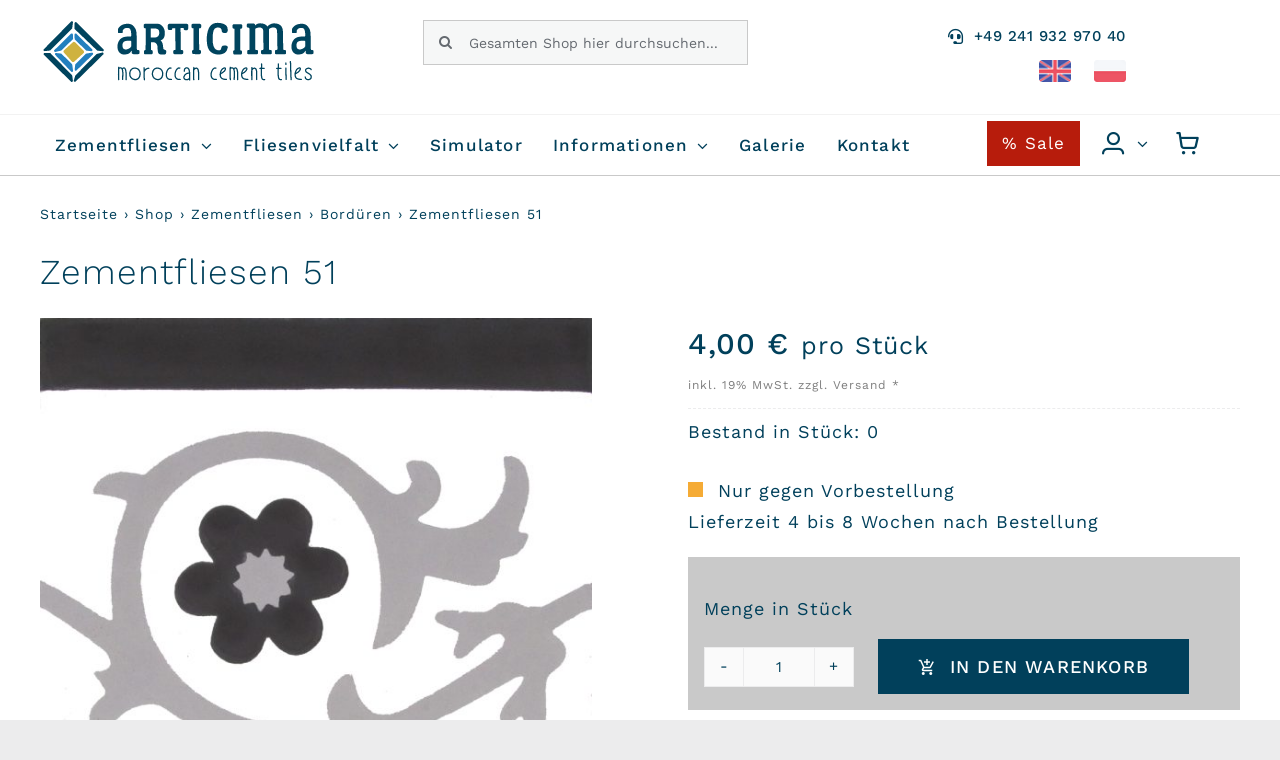

--- FILE ---
content_type: text/css
request_url: https://www.articima.de/wp-content/themes/Avada-Child-Theme/form.css?ver=6.8.3
body_size: 2225
content:
.form {
    margin: 0 auto;
    box-sizing: border-box;
    font: bold 14px;
}

.registration-form form {
    max-width: 640px;
    margin: 0;
}

.form p {
    font-weight: normal;
}

.form .form-row {
    text-align: left;
    width: 100%;
    float: left;
}

.form .form-title-row {
    text-align: center;
    margin-bottom: 55px;
}

.column-half,
.column-full {
    float: left;
    position: relative;
    padding: 0.65rem;
    width: 100%;
    -webkit-box-sizing: border-box;
    -moz-box-sizing: border-box;
    box-sizing: border-box;
}
.column-one-third {
    float: left;
    position: relative;
    padding: 0.65rem;
    width: 33.33%;
    -webkit-box-sizing: border-box;
    -moz-box-sizing: border-box;
    box-sizing: border-box;
}

/* The form title */

.form h1 {
    display: inline-block;
    box-sizing: border-box;
    color: #4c565e;
    font-size: 24px;
    padding: 0 10px 15px;
    border-bottom: 2px solid #6caee0;
    margin: 0;
}

.form .form-row label {
    display: block;
    box-sizing: border-box;
    color: #22313f;
    padding: 0 0 8px;
    font-weight: 500;
}
.form .form-row div.mage-error {
    display: block;
    box-sizing: border-box;
    color: #b3281d;
    font-weight: normal;
    padding: 0 0 8px;
    width: auto;
}

.form input[type="text"],
.form input[type="email"],
.form input[type="password"] {
    color: #5f5f5f;
    box-sizing: border-box;
    width: 100%;
    /*box-shadow: 1px 2px 4px 0 rgba(0, 0, 0, 0.08);*/
    padding: 8px;
    border: 1px solid #dbdbdb;
    outline: 0;
    height: 40px;
}

.form input[readonly] {
    background: #dcdcdc;
}

.form input:focus,
.form textarea:focus {
    border: 1px solid #1c476d !important;
    webkit-transition: border 0.25s linear, color 0.25s linear,
        background-color 0.25s linear;
    transition: border 0.25s linear, color 0.25s linear,
        background-color 0.25s linear;
}

.form input.mage-error,
.form textarea.mage-error {
    border: 1px solid #b3281d;
    background-image: url();
    background-position: right 5px center;
    background-repeat: no-repeat;
}

.form input[type="radio"],
.form input[type="checkbox"] {
    box-shadow: none;
    width: auto;
}

.form input[type="checkbox"] {
    margin-top: 13px;
}

.form select {
    background-color: #ffffff;
    color: #5f5f5f;
    box-sizing: border-box;
    width: 100%;
    /* box-shadow: 1px 2px 4px 0 rgb(0 0 0 / 8%); */
    padding: 8px;
    border: 1px solid #dbdbdb;
    position: relative;
    background-image: url('data:image/svg+xml;utf8,<svg version="1.1" xmlns="http://www.w3.org/2000/svg" width="10" height="8" viewBox="0 0 25 32"><path fill="%23333333" d="M27.869 9.374c0.435-0.429 1.134-0.429 1.566 0s0.434 1.122 0 1.55l-12.653 12.528c-0.432 0.429-1.131 0.429-1.566 0l-12.653-12.528c-0.432-0.429-0.432-1.122 0-1.55 0.434-0.429 1.134-0.429 1.566 0l11.87 11.426 11.869-11.426z"></path></svg>');
    background-repeat: no-repeat;
    background-size: 15px;
    background-position: right 11px center;
}

.form textarea {
    color: #5f5f5f;
    box-sizing: border-box;
    width: 100%;
    height: 80px;
    font: normal 13px sans-serif;
    padding: 12px;
    border: 1px solid #dbdbdb;
    resize: vertical;
    outline: 0;
}

.form .form-radio-buttons {
    display: inline-block;
    vertical-align: top;
}

.form .form-radio-buttons > div {
    margin-top: 10px;
}

.form .form-radio-buttons label {
    margin-left: 8px;
    color: #5f5f5f;
    font-weight: normal;
}

.form .form-radio-buttons input {
    width: auto;
}

.form button {
    float: left;
    border-radius: 2px;
    background-color: #027eba;
    color: #ffffff;
    font-weight: bold;
    padding: 14px 22px;
    border: 0;
    margin-right: 15px;
}
.form button:hover {
    background-color: #1c476d;
}
.form button.cancel {
    float: left;
    border-radius: 2px;
    color: darkgray;
    font-weight: bold;
    padding: 14px 22px;
    border: 0;
    margin-right: 15px;
    background: none;
}
.form button.cancel:hover {
    background: none;
    text-decoration: underline;
}

.search-form-row label {
    display: inline-block !important;
    box-sizing: border-box;
    color: #22313f;
    width: auto !important;
    padding: 0 0 8px;
}

.title-popup-header {
    font-size: 39px;
    margin: 0 !important;
    color: #333;
    opacity: 0.8;
}

.popup-footer {
    padding: 20px 0px 40px 0;
}

.form .error{
    color: #b3281d !important;
}
span.required-field {
    color: #333;
    font-size: 14px;
    font-style: italic;
    font-weight: 400;
}

/*	Making the form responsive. Remove this media query
    if you don't need the form to work on mobile devices. */

@media (max-width: 600px) {
    .form {
        padding: 0px;
        max-width: 100%;
    }

    .form .form-row {
        text-align: left;
    }

    .form .form-title-row {
        margin-bottom: 50px;
    }

    .form .form-row > label {
        display: block;
        text-align: left;
        padding: 0 0 15px;
    }

    .form select {
    }

    .form input[type="checkbox"] {
        margin-top: 0;
    }

    .form .form-radio-buttons > div {
        margin: 0 0 10px;
    }

    .form button {
        margin: 0;
    }
    .column-one-third {
        width: 100%;
    }
}

/**---------------- Media query ----------------**/
@media only screen and (min-width: 48em) {
    .column-half {
        width: 50%;
    }
}

select.valid,
input.valid,
textarea.valid {
    border-color: #468847;
    background-image: url("[data-uri]");
    background-position: right 5px center;
    background-repeat: no-repeat;
    -webkit-box-shadow: inset 0 1px 1px rgba(0, 0, 0, 0.075);
    box-shadow: inset 0 1px 1px rgba(0, 0, 0, 0.075);
}
.form button.cancel {
    float: left;
    border-radius: 2px;
    color: darkgray;
    font-weight: bold;
    padding: 14px 22px;
    border: 0;
    margin-right: 15px;
    background: none;
}

.close-popup {
    position: absolute;
    right: 32px;
    top: 30px;
    width: 32px;
    height: 32px;
    opacity: 0.3;
    cursor: pointer;
  }
  .close-popup:hover {
    opacity: 1;
  }
  .close-popup:before, .close-popup:after {
    position: absolute;
    left: 15px;
    content: ' ';
    height: 33px;
    width: 3px;
    background-color: #333;
  }
  .close-popup:before {
    transform: rotate(45deg);
  }
  .close-popup:after {
    transform: rotate(-45deg);
  }
  button{
    cursor: pointer;
  }

--- FILE ---
content_type: text/css
request_url: https://www.articima.de/wp-content/themes/Avada-Child-Theme/style.css?ver=6.8.3
body_size: 11238
content:
/*
Theme Name: Avada Child
Description: Child theme for Avada theme
Author: ThemeFusion
Author URI: https://theme-fusion.com
Template: Avada
Version: 1.0.0
Text Domain:  Avada
*/
#languages_global {
    list-style-type: none;
    display: flex;
    padding: 0;
    flex-direction: row-reverse;
    margin: 0;
   }
   #languages_global li {
    padding: 2px 5px;
    margin: 0 0 0 12px;
    display: inline-flex;
   }
   #languages_global li a {
    width: 33px;
    height: 32px;
    background-size: 32px;
   }
   
   .flag-de a {
       background-image: url("[data-uri]");
       background-repeat: no-repeat;
       display: block;
   }
   .flag-gb a {
       background-image: url("[data-uri]");
       background-repeat: no-repeat;
       display: block;
   }
   .flag-pl a {
       background-image: url("[data-uri]");
       background-repeat: no-repeat;
       display: block;
   }

   /* Product price */

.price-box{
    display: flex;
    flex-direction: column;
}

.price_new{
    margin-bottom: 15px;
}
.price-new .price .woocommerce-Price-amount.amount{
    font-size: 30px !important;
    font-weight: 500 !important;
    color: var(--awb-custom_color_1);
    margin-bottom: 10px !important;
}

ul.products .price-new .price .woocommerce-Price-amount.amount{
    font-size: 20px !important;
    font-weight: 500 !important;
    color: var(--awb-custom_color_1);
    margin-bottom: 4px !important;
}

.price_pro{
    font-size: 25px;
    margin-left: 5px;
}

ul.products .price_pro {
    font-size: 19px;
    margin-left: 5px;
}
ul.products a {
    color: var(--body_typography-color) !important;
    font-weight: 400;
}
ul.products .cart-loading {
    display: none !important;
}

ul.products h3.product-title {
    margin-bottom: 12px;
}

.price-old{
    margin-bottom: 10px;
}

   .price-old .regular-price {
    color: #e74c3c !important;
    float: left;
    margin-right: 10px;
    opacity: 0.8;
    font-size: 18px;
    text-decoration: line-through;
}
p.product-tax-shipping {
    font-size: 13px;
}
.price-old,
.price-old .price-final_price,
.price-old .price-discount {
    font-size: 15px;
    display: flex;
    align-items: center;
    margin-top: 5px;
    margin-bottom: 0;

}

.product-tax-shipping {
    font-size: 12px;
    margin: 5px 0 5px 0px;
    color: #7f7f7f;
}
.price_pro_wrapper{
    margin: 5px 0 0 0;
}
.stock{
    display: flex;
    align-items: center;
    margin-bottom: 10px;
    flex-flow: wrap;
}
.stock.in-stock i{
    color: #28ae60
}

.stock i{
    font-size: 28px;
}
.stock span {
    display: flex;
    margin-bottom: 8px;
    width: 100%;
    align-items: center;
}
/* add to cart form */
.fusion-woo-cart {
    background-color: var(--awb-custom_color_2);
    padding: 16px;
}

.quantiy_in_other{
    font-size: 20;
}
.cart_item .product-info{
    display: flex;
    flex-direction: column;
}
.cart_item .fusion-product-name-wrapper {
    align-items: flex-start !important;
}
.cart_item .product-title {
    margin-top: -6px !important;
    margin-bottom: 3px !important;
    font-size: 20px;
}
.fusion-woo-cart-1 .fusion-button-wrapper {
    flex-direction: unset;
    align-items: flex-start;
}
#beforeCart {
    background-color: var(--awb-color2);
    width: 97px;
    height: 44px;
    line-height: 0;
    text-align: center;
    font-size: 20px;
    margin-left: 20px;
}
.calculate-qm .quantity input[type="button"]{
    display: none;
}

.fusion-woo-cart-1 .fusion-button-wrapper .quantity {
    width: auto;
    font-size: 20px;
    flex-wrap: wrap;
    align-items: center;
    justify-content: left;
}
.woocommerce-cart-form h2 {
    display: none;
}
.cart_totals .shipping{
    display: none;
}
.shipping-coupon {
    float: left;
    width: 48%;
    margin-right: 4%;
    display: none !important;
}

#menu-item-3519{
    padding: 3px 10px;
    background: rgb(183, 28, 12);
}
#menu-item-3519 a{
 color: #fff !important;
}
.cart-collaterals .cart_totals {
    order: 1 !important;
    width: 100% !important;
}
#shipping_method {
    list-style: none;
    margin: 0;
    padding: 0;
    text-align: left;
    display: flex;
    flex-direction: column;
    /* margin-top: 10px; */
        align-items: end;
}
#shipping_method li {
    display: flex;
    gap: 12px;
    align-items: center;
}
.wc-proceed-to-checkout {
    display: flex;
    /* flex-direction: unset; */
    float: right;
    align-items: baseline;
}
.wc-proceed-to-checkout .checkout-button{
    margin-top: 0 !important;
    margin-left: 15px !important;
}
.calculate-qm .quantity input[id^='quantity_']{display: none;}
.shipping_title_box{
    display:none;
}
.shipping_box{
    margin-bottom: 30px;
}
.break-flex {
    flex-basis: 100%;
    height: 0;
  }
  .cart-calculation {
    margin: 15px 0 0;
    color: var(--awb-custom_color_1);
    font-size: 18px;
  }
  .shop_table .product-remove {
    width: 5%;
    color: transparent;
    display: none !important;
    }
    .product-price .span-row{
        display: block;
    }
    .woocommerce-cart-form__cart-item.cart_item{
        vertical-align: baseline;
    }
    .product-subtotal .tax_label{
        display: none;
    }
  .secondary-image, .fusion-image-wrapper .secondary-image{
    display: none;
  }

  .flexslider .slides .fusion-image-wrapper img{
    display: none;
  }
  .flexslider .slides .fusion-image-wrapper img.wp-post-image{
    display: block;
  }

  .fusion-post-wrapper a{
    color: var(--body_typography-color);
  }

.avada-image-rollover-direction-fade .fusion-image-wrapper .fusion-rollover {
    transform: unset;
    transition: unset !important;
    opacity: 0;
    background-image: unset;
}

  .sale-badge, .sale-badge-percentage {
        /* position: absolute; */
    /* left: 6px; */
    padding: 0 10px;
    font-size: 17px;
    -webkit-box-sizing: border-box;
    background-color: rgba(244, 67, 54, 0.6);
    box-sizing: border-box;
    /* z-index: 1; */
    /* top: 10px; */
    color: var(--awb-price-color);
}
.product-buttons{
    display: none !important;
}
.product_actions {
    list-style-type: none;
    margin: 20px 0;
    position: relative;
    padding: 0 8px;
    display: flex;
    /* gap: 15px; */
    /* flex-wrap: wrap; */
    row-gap: 15px;
    /* column-gap: 10px; */
    flex-direction: column;

}
.product_actions li {
    /* flex-direction: row; */
    flex-basis: 50%;
    flex: 50%;
    /* display: flex; */
}
.fusion-woo-price-tb .price.has-sale{
    display: none !important;
}

.product_actions button, .product_actions a {
    background: none;
    border: 0;
    font-size: 18px;
    color: var(--awb-custom_color_1);
    font-family: var(--body_typography-font-family);
    padding: 0;
    cursor: pointer;
    padding: 5px;
    font-weight: 500;
}
.product_actions button:hover, .product_actions a:hover {
    color: #fff;
    /* text-decoration: underline; */
    background: var(--awb-custom_color_1);
    opacity: 0.8;
}
.product_actions i {
    margin-right: 11px;
}

.articima_payment_methods img {
    margin: 0px 10px 10px 0px;
}

.simulator_link_content{
    margin: 0 0 15px 0;
}

.simulator_link_content button{
    background-color: unset;
    color: #01405b;
    font-size: 15px;
    padding: 6px 0;
    /* line-height: 1; */
    border: 0;
    /* max-width: 400px; */
    display: flex;
    gap: 10;
    /* flex-direction: column; */
    font-weight: 500;
}
.simulator_link_content p{
    font-weight: 500;
    font-size: 18px;
    text-align: left;
    padding: 0px 16px;
    margin-bottom: 0 !important;
    display: flex;
    line-height: 24px;
}

.awwlm-icon{
    font-family: 'Articima-Icon' !important;
    speak: never;
    font-style: normal;
    font-weight: normal;
    font-variant: normal;
    text-transform: none;
    line-height: 1;
    -webkit-font-smoothing: antialiased;
    -moz-osx-font-smoothing: grayscale;
}
.awwlm-icon.icon-heart:before{
    content: "\e902";
}
.awwlm-icon.icon-heart-o:before{
    content: "\e910";
}

.product-sticky-articima .quanity_in_identifier{
    display: none !important;
}

.product-sticky-articima .product_actions {
    list-style-type: none;
    margin: 20px 0;
    position: relative;
    padding: 0;
    display: flex;
    gap: 15px;
    flex-wrap: unset;
    row-gap: 15px;
    /* column-gap: 10px; */
}

.fusion-product-content h3{
    font-size: 20px !important;
}

/* ul.products .sale-badge, ul.products .sale-badge-percentage {
    position: absolute;
    left: 6px;
    padding: 0 10px;
    font-size: 17px;
    -webkit-box-sizing: border-box;
    background-color: rgba(244, 67, 54, 0.6);
    box-sizing: border-box;
    z-index: 1;
    top: 10px;
    color: var(--awb-price-color);
} */

.in-stock-square::before{
    width: 15px;
    height: 15px;
    background-color: #28ae60;
    content: '';
    margin-right: 15px;
    display: inline-block;
}
.out-of-stock-square::before {
    width: 15px;
    height: 15px;
    background-color: #f5ab35;
    content: '';
    margin-right: 15px;
    display: inline-block;
}

#sampleOrder .sample-content,
p.sample-header {
    box-sizing: border-box;
    float: left;
    width: 100%;
}

p.sample-header {
    background: #027eba;
    color: #fff;
    padding: 7px 15px;
    font-size: 17px;
}

#sampleOrder .sample-content ul {
    max-height: 300px;
    overflow: auto;
    padding-left: 30px;
}

#sampleOrder .sample-content .search_sample {
    padding: 11px 30px;
    background: #f5f5f5;
    margin-bottom: 15px;
    position: relative;
}

#sampleOrder .sample-content .search_sample input {
    padding: 10px 10px;
    width: 100%;
    box-sizing: border-box;
    height: unset;
}

#sampleOrder .sample-content .search_sample i {
    position: absolute;
    top: 15px;
    right: 41px;
    font-size: 20px;
    color: gray;
}

#sampleOrder .sample-content ul li,
.selectedList li {
    float: left;
    width: 30%;
    border-radius: 5px;
    border: 1px solid #d3d3d3;
    margin-bottom: 15px;
    padding: 10px;
    position: relative;
    cursor: pointer;
    overflow: hidden;
}

#sampleOrder .sample-content ul li {
    margin-right: 15px;
}

.selectedList li {
    max-width: 250px;
    min-width: 250px;
    text-align: center;
}

.selectedListParent {
    float: left;
    clear: both;
    margin: 20px 0;
}

.selectedList li .icon-trash {
    font-size: 21px;
    position: absolute;
    bottom: 12px;
    right: 12px;
    color: #96281b;
}

#sampleOrder .sample-content ul li .pseudo-label {
    width: 20px;
    height: 20px;
    background: #fff;
    content: "";
    position: absolute;
    z-index: 999;
    border-radius: 100%;
    border: 1px solid;
    bottom: 10px;
    right: 10px;
}

#sampleOrder .sample-content ul li .pseudo-label span {
    display: none;
    font-size: 24px;
    position: absolute;
    top: -2px;
    color: #1e824c;
}

#sampleOrder .sample-content ul li.selected,
#sampleOrder .sample-content ul li:hover,
.sale-mp-box p.ss,
.selectedList li:hover {
    background: #d3d3d3;
}

#sampleOrder .sample-content ul li .product-name-sample,
.selectedList li .product-name-sample {
    float: left;
    width: 70%;
    text-align: left;
    font-size: 16px;
}

#sampleOrder .sample-content ul li .product-image-sample,
.selectedList li .product-image-sample {
    float: left;
    width: 23%;
    text-align: left;
    margin-right: 15px;
}
#sampleOrder .sample-content ul li.selected .pseudo-label span,
.dropdown:hover .dropdown-content,
.selectedList li:hover .overlay {
    display: block;
}
#sampleOrder .sample-content ul li.selected .icon-check-circle:after {
    content: "";
    background-image: url('data:image/svg+xml;utf8,<svg version="1.1" xmlns="http://www.w3.org/2000/svg" width="32" height="32" viewBox="0 0 32 32"><path fill="%231e824c" d="M22.929 13.393q0-0.5-0.321-0.821l-1.625-1.607q-0.339-0.339-0.804-0.339t-0.804 0.339l-7.286 7.268-4.036-4.036q-0.339-0.339-0.804-0.339t-0.804 0.339l-1.625 1.607q-0.321 0.321-0.321 0.821 0 0.482 0.321 0.804l6.464 6.464q0.339 0.339 0.804 0.339 0.482 0 0.821-0.339l9.696-9.696q0.321-0.321 0.321-0.804zM27.429 16.286q0 3.732-1.839 6.884t-4.991 4.991-6.884 1.839-6.884-1.839-4.991-4.991-1.839-6.884 1.839-6.884 4.991-4.991 6.884-1.839 6.884 1.839 4.991 4.991 1.839 6.884z"></path></svg>');
    background-repeat: no-repeat;
    height: 28px;
    width: 25px;
    background-size: 28px;
    position: absolute;
    right: -23px;
    bottom: -26px;
}
#sampleOrder .sample-content ul li input, .selectedList li .pseudo-label, .selectedList li input {
    display: none;
}
.selectedList li .icon-delete_forever:after {
    content: "";
    background-image: url('data:image/svg+xml;utf8,<svg version="1.1" xmlns="http://www.w3.org/2000/svg" width="32" height="32" viewBox="0 0 32 32"><path fill="%23ffffff" d="M20.688 5.979h4.625v2.687h-18.625v-2.688h4.625l1.375-1.313h6.625zM11.25 16.479l2.875 2.875-2.813 2.813 1.875 1.875 2.813-2.813 2.813 2.813 1.875-1.875-2.813-2.813 2.813-2.875-1.875-1.875-2.813 2.875-2.813-2.875zM8 25.979v-16h16v16c0 1.438-1.25 2.688-2.688 2.688h-10.625c-1.438 0-2.688-1.25-2.688-2.688z"></path></svg>');
    background-repeat: no-repeat;
    height: 32px;
    width: 32px;
    background-size: 28px;
    position: absolute;
}

.selectedList li .overlay {
    display: none;
    width: 100%;
    height: 100%;
    background-color: rgba(0,0,0,.7);
    position: absolute;
    top: 0;
    z-index: 14;
    content: "";
    left: 0;
}
.selectedList li .overlay i {
    display: block;
    position: absolute;
    color: #fff;
    font-size: 33px;
    top: 50%;
    margin-top: -22px;
    left: 50%;
}
.selectedList li {
    max-width: 250px;
    min-width: 250px;
    text-align: center;
}
.icon-trash:after {
    content: "";
    background-image: url('data:image/svg+xml;utf8,<svg version="1.1" xmlns="http://www.w3.org/2000/svg" width="32" height="32" viewBox="0 0 32 32"><path fill="%2396281b" d="M9.143 13.429v10.286q0 0.25-0.161 0.411t-0.411 0.161h-1.143q-0.25 0-0.411-0.161t-0.161-0.411v-10.286q0-0.25 0.161-0.411t0.411-0.161h1.143q0.25 0 0.411 0.161t0.161 0.411zM13.714 13.429v10.286q0 0.25-0.161 0.411t-0.411 0.161h-1.143q-0.25 0-0.411-0.161t-0.161-0.411v-10.286q0-0.25 0.161-0.411t0.411-0.161h1.143q0.25 0 0.411 0.161t0.161 0.411zM18.286 13.429v10.286q0 0.25-0.161 0.411t-0.411 0.161h-1.143q-0.25 0-0.411-0.161t-0.161-0.411v-10.286q0-0.25 0.161-0.411t0.411-0.161h1.143q0.25 0 0.411 0.161t0.161 0.411zM20.571 26.357v-16.929h-16v16.929q0 0.393 0.125 0.723t0.259 0.482 0.188 0.152h14.857q0.054 0 0.188-0.152t0.259-0.482 0.125-0.723zM8.571 7.143h8l-0.857-2.089q-0.125-0.161-0.304-0.196h-5.661q-0.179 0.036-0.304 0.196zM25.143 7.714v1.143q0 0.25-0.161 0.411t-0.411 0.161h-1.714v16.929q0 1.482-0.839 2.563t-2.018 1.080h-14.857q-1.179 0-2.018-1.045t-0.839-2.527v-17h-1.714q-0.25 0-0.411-0.161t-0.161-0.411v-1.143q0-0.25 0.161-0.411t0.411-0.161h5.518l1.25-2.982q0.268-0.661 0.964-1.125t1.411-0.464h5.714q0.714 0 1.411 0.464t0.964 1.125l1.25 2.982h5.518q0.25 0 0.411 0.161t0.161 0.411z"></path></svg>');
    background-repeat: no-repeat;
    height: 28px;
    width: 25px;
    background-size: 28px;
    position: absolute;
    right: 0;
    bottom: 0;
}

.upselling-wrapper .price,
.crossselling-wrapper .price{
    display: none;
}

.contact-form input[type="text"], .contact-form input[type="tel"],.contact-form input[type="email"],.contact-form textarea {
    background-color: #fcfcfc !important;
}

.having_cta_button a{
    position: absolute;
    bottom: 0px;
    z-index: 99;
    right: 13px;
}
#swipebox-overlay {
    background: rgba(0,0,0,0.9);
}
#swipebox-top-bar.visible-bars, #swipebox-bottom-bar.visible-bars {
    -webkit-transform: unset;
    transform: unset;
}

.payment_methods li img{
    float:left !important;
    margin-right: 15px;
    /* margin-bottom: 15px; */
    max-width: 112px;
}
#swipebox-bottom-bar {
    bottom: 0 !important;
}

.woocommerce-error li {
    padding: 20px 20px !important;
    text-align: left !important;
}

.wpcf7-spinner {
    visibility: hidden;
    display: flex !important;
    background-color: rgba(0,0,0,0.8) !important;
    opacity: 1 !important;
    width: 100% !important;
    height: 100% !important;
    top: 0 !important;
    border-radius: 0 !important;
    padding: 0 !important;
    margin: 0 24px !important;
    position: fixed !important;
    left: -24px !important;
    z-index: 9999 !important;
    align-items: center !important;
    text-align: center !important;
    align-items: center !important;
    justify-content: center !important;
}
.wpcf7-spinner::before {
    content: '';
    position: unset !important;
    background-color: #fbfbfc !important;
    top: unset !important;
    left: unset !important;
    width: 200px !important; 
    height: 200px !important;
    border: none !important;
    border-radius: 0 !important;
    transform-origin: 0 !important;
    animation-name: unset !important;
    animation-duration: unset !important;
    animation-timing-function: unset !important;
    animation-iteration-count: unset !important;
    background: url(http://dev.articima.de/wp-content/uploads/loaderv3.gif) !important;
    background-repeat: no-repeat !important;
    background-position: center !important;
}
form.submitting .wpcf7-spinner 
{
    visibility: visible;
}

/*.wpcf7-spinner 
{
    visibility: hidden;
    display: inline-block;
    background-color: #23282d;
    opacity: 0.75;
    width: 24px;
    height: 24px;
    border: none;
    border-radius: 100%;
    padding: 0;
    margin: 0 24px;
    position: relative;
}
.wpcf7-spinner::before 
{
    content: '';
    position: absolute;
    background-color: #fbfbfc;
    top: 4px;
    left: 4px;
    width: 6px;
    height: 6px;
    border: none;
    border-radius: 100%;
    transform-origin: 8px 8px;
    animation-name: spin;
    animation-duration: 1000ms;
    animation-timing-function: linear;
    animation-iteration-count: infinite;
}*/

.fusion-breadcrumbs {
    font-size: 14px !important;
}

h1 a, h2 a, h3 a, h4 a, h5 a, h6 a{
    text-decoration: none !important;
}

a.awwlm_add_to_wishlist {
    text-decoration: none !important;
}
::placeholder { /* Chrome, Firefox, Opera, Safari 10.1+ */
  color: gray;
  opacity: 1; /* Firefox */
}

:-ms-input-placeholder { /* Internet Explorer 10-11 */
  color: gray;
}

::-ms-input-placeholder { /* Microsoft Edge */
  color: gray;
}


.fusion-alert.alert.custom.wpcf7-response-output{
    display: none;
}

.fusion-alert.alert.wpcf7-response-output.custom.error{
    display: block;
}

.wpcf7.js .screen-reader-response{
    display: none;
}

.product-info a.remove {
    color: #e74c3c;
    font-size: 15px;
}

.avada-myaccount-user-column.message{
    border-right: 0 !important;
}

.avada-myaccount-user div:last-child{ display:none }

#menu-item-3519 .awb-menu__main-background-active_fade {
    opacity: 0 !important;
}

@media only screen and (max-width: 600px){

.fusion-woo-cart-1 .fusion-button-wrapper {
    flex-direction: column !important;
    align-items: flex-start;
        gap: 20px;
}

}

.weitere-format-menu ul{
    width: 590px !important;
}
.weitere-format-menu ul li{
    width: 100% !important;
}

.off-canvas-content .weitere-format-menu ul{
    width: auto !important;
}


/* Wishlist */

.awwlm-container-wishlistlisting{
    padding:145px 0;
    font-family:"Roboto",sans-serif
}
.awwlm-container-wishlistlisting .container{
    width:100%;
    max-width:1170px;
    margin:0 auto
}
.awwlm-container-wishlistlisting .goback{
    margin:17px 0
}
.awwlm-container-wishlistlisting .goback a{
    font-size:12px;
    line-height:14px;
    font-weight:400;
    color:#7845FC;
    text-decoration:none
}
.awwlm-container-wishlistlisting .goback a:hover{
    color:#000
}
.awwlm-container-wishlistlisting .head-sect{
    display:flex;
    align-items:center;
    justify-content:space-between
}
@media (max-width:768px){
    .awwlm-container-wishlistlisting .head-sect{
        flex-direction:column
    }
}
.awwlm-container-wishlistlisting .head-sect .sect-right{
    display:flex;
    align-items:center
}
@media (max-width:768px){
    .awwlm-container-wishlistlisting .head-sect .sect-right{
        flex-wrap:wrap;
        justify-content:center
    }
    .awwlm-container-wishlistlisting .head-sect .sect-right>*{
        margin:5px 0
    }
}
.awwlm-container-wishlistlisting .head-sect .sect-right .mr16{
    margin-right:16px
}
.awwlm-container-wishlistlisting .head-sect .sect-right .share{
    width:40px;
    height:40px;
    background:rgba(27,27,60,0.05);
    border-radius:50%;
    display:flex;
    align-items:center;
    justify-content:center;
    color:#1B1B3C;
    cursor:pointer;
    font-size:20px;
    text-decoration:none
}
.awwlm-container-wishlistlisting .head-sect .sect-right .share:hover{
    color:#7845FC
}
.awwlm-container-wishlistlisting .head-sect h2{
    font-weight:500;
    font-size:26px;
    line-height:30px;
    color:#1B1B3C
}
.awwlm-container-wishlistlisting .head-sect .search{
    max-width:100px;
    display:inline-flex;
    align-items:center;
    margin-right:60px
}
.awwlm-container-wishlistlisting .head-sect .search img{
    width:16px;
    height:16px;
    margin-right:10px
}
.awwlm-container-wishlistlisting .head-sect .search input{
    border:none;
    height:20px;
    font-size:16px;
    line-height:19px;
    outline:none;
    color:#000
}
.awwlm-container-wishlistlisting .btn{
    background:#7845FC;
    border:1px solid #7845FC;
    border-radius:146px;
    font-size:16px;
    line-height:19px;
    color:#FFFFFF;
    padding:11px 28px;
    box-shadow:none;
    font-weight:400;
    cursor:pointer;
    outline:none;
    transition:0.5s
}
.awwlm-container-wishlistlisting .btn:hover{
    background:#fff;
    color:#7845FC;
    transition:0.5s
}
.awwlm-container-wishlistlisting .btn2{
    background:#fff;
    border:1px solid #7845FC;
    border-radius:146px;
    font-size:16px;
    line-height:19px;
    color:#7845FC;
    padding:11px 40px;
    box-shadow:none;
    font-weight:400;
    cursor:pointer;
    outline:none;
    transition:0.5s;
    text-decoration:none
}
.awwlm-container-wishlistlisting .btn2:hover{
    background:#7845FC;
    color:#fff;
    transition:0.5s
}
.awwlm-table{
    width:100%;
    text-align:left;
    border-spacing:0 7px;
    border:none
}
@media (max-width:768px){
    .awwlm-table{
        display:block
    }
}
@media (max-width:768px){
    .awwlm-table tbody{
        display:block
    }
}
.awwlm-table tbody .actions{
    transition:0.5s;
    display:flex;
    align-items:center
}
.awwlm-table tbody .pimg{
    width:45px;
    height:45px;
    border:1px solid #E2E2E2;
    border-radius:6px;
    display:inline-block;
    vertical-align:middle;
    margin-right:16px
}
.awwlm-table tbody .pimg img{
    width:100%;
    height:100%;
    object-fit:contain
}
.awwlm-table tbody .download{
    margin-right:16px;
    width:40px;
    height:40px;
    background:rgba(27,27,60,0.05);
    border-radius:50%;
    margin-left:auto;
    display:flex;
    align-items:center;
    justify-content:center;
    color:#1B1B3C;
    cursor:pointer;
    font-size:20px
}
.awwlm-table tbody .download:hover{
    color:#7845FC
}
.awwlm-table tbody .delete{
    width:40px;
    height:40px;
    background-color:rgba(27,27,60,0.05);
    border-radius:50%;
    display:flex;
    align-items:center;
    justify-content:center;
    color:#1B1B3C;
    font-size:20px;
    cursor:pointer
}
.awwlm-table tbody .delete:hover{
    color:#7845FC
}
.awwlm-table tbody .mr16{
    margin-right:16px
}
.awwlm-table tbody .mr0{
    margin-right:0
}
.awwlm-table tbody .awwlm_add_to_cart_button{
    font-weight:500;
    font-size:12px;
    line-height:14px;
    color:#1B1B3C;
    text-transform:uppercase;
    padding:9px 20px;
    background:rgba(27,27,60,0.06);
    border-radius:50px;
    min-width:max-content;
    cursor:pointer;
    background-position:center
}
.awwlm-table tbody .awwlm_add_to_cart_button:hover{
    background:#7845FC;
    transition:0.5s;
    color:#FFFFFF;
    background-position:center
}
.awwlm-table tbody .awwlm_add_to_cart_button:focus{
    outline:none
}
.awwlm-table tbody .awwlm_add_to_cart_button.loading:after{
    content:""
}
.awwlm-table tbody .awwlm_add_to_cart_button.loading{
    background:url("../images/loader.gif") no-repeat center;
    background-size:contain;
    opacity:1;
    color:#1B1B3C
}
.awwlm-table tbody tr:hover .actions{
    opacity:1;
    transition:0.5s
}
@media (max-width:768px){
    .awwlm-table tbody tr{
        padding:20px 0;
        display:block;
        margin-bottom:20px;
        border:1px solid rgba(0,0,0,0.08)
    }
}
.awwlm-table th{
    font-size:13px;
    line-height:15px;
    color:#1B1B3C;
    opacity:0.65;
    font-weight:400;
    padding:17px 28px;
    text-transform:uppercase;
    border:none
}
@media (max-width:768px){
    .awwlm-table th{
        display:none
    }
}
.awwlm-table td{
    font-size:16px;
    line-height:19px;
    color:#1B1B3C;
    font-weight:400;
    padding:17px 28px;
    border:none;
    border-top:1px solid rgba(0,0,0,0.08);
    border-bottom:1px solid rgba(0,0,0,0.08)
}
.awwlm-table td:first-child{
    border-top-left-radius:10px;
    border-bottom-left-radius:10px;
    border-left:1px solid rgba(0,0,0,0.08)
}
.awwlm-table td:last-child{
    border-top-right-radius:10px;
    border-bottom-right-radius:10px;
    border-right:1px solid rgba(0,0,0,0.08)
}
.awwlm-table td.blue{
    color:#7845FC;
    font-weight:500
}
.awwlm-table td .qinput{
    width:39px;
    height:32px;
    background:#FFFFFF;
    border:1px solid #DFDFDF;
    border-radius:3px;
    font-size:14px;
    line-height:16px;
    color:#1B1B3C;
    padding:6px 12px;
    box-sizing:border-box
}
@media (max-width:768px){
    .awwlm-table td{
        border:none!important;
        display:block
    }
    .awwlm-table td:before{
        content:attr(data-col);
        font-weight:700;
        margin-right:10px;
        content:attr(data-col) ":"
    }
    .awwlm-table td:last-child .actions{
        opacity:1;
        z-index:1
    }
    .awwlm-table td:last-child .download{
        margin-left:0
    }
    .awwlm-table td:last-child:before{
        display:none
    }
}
.awwlm-tooltip{
    position:relative
}
.awwlm-tooltip:after{
    content:attr(data-tool);
    position:absolute;
    top:100%;
    font-size:11px;
    line-height:13px;
    color:#FFFFFF;
    background:#000;
    padding:5px 13px;
    border-radius:20px;
    text-align:center;
    text-transform:uppercase;
    font-weight:700;
    z-index:-1;
    opacity:0;
    font-family:"Roboto",sans-serif;
    min-width:max-content
}
.awwlm-tooltip:hover:after{
    z-index:1;
    opacity:1
}
.empty{
    text-align:center
}
.empty h4{
    font-size:32px;
    line-height:37px;
    color:#1B1B3C;
    font-weight:400;
    text-align:center;
    margin:0;
    margin-bottom:40px
}
.empty .notfoundimg{
    width:144px;
    margin:0 auto;
    margin-bottom:40px
}
.woocommerce-pagination{
    display:flex;
    align-items:center;
    justify-content:center;
    margin-top:100px
}
.woocommerce-pagination ul{
    padding:0;
    margin:0
}
.woocommerce-pagination li{
    display:inline-block;
    list-style:none;
    margin:4px
}
.woocommerce-pagination li a{
    display:inline-flex;
    font-size:16px;
    line-height:19px;
    color:#1B1B3C;
    font-weight:400;
    width:40px;
    height:40px;
    background:#F7F7F7;
    border-radius:6px;
    align-items:center;
    justify-content:center;
    text-decoration:none;
    transition:0.5s
}
.woocommerce-pagination li a.prev{
    font-family:"icomoon";
    font-size:0
}
.woocommerce-pagination li a.prev:before{
    content:"\ea40";
    font-size:16px;
    line-height:19px;
    color:#1B1B3C
}
.woocommerce-pagination li a.next{
    font-family:"icomoon";
    font-size:0
}
.woocommerce-pagination li a.next:before{
    content:"\ea3c";
    font-size:16px;
    line-height:19px;
    color:#1B1B3C
}
.woocommerce-pagination li a:hover{
    transition:0.5s;
    transform:scale(1.2)
}
.woocommerce-pagination li span{
    display:inline-flex;
    font-size:16px;
    line-height:19px;
    color:#1B1B3C;
    font-weight:400;
    width:40px;
    height:40px;
    background:#F7F7F7;
    border-radius:6px;
    align-items:center;
    justify-content:center;
    text-decoration:none
}
.woocommerce-pagination li span.current{
    display:inline-flex;
    font-size:16px;
    line-height:19px;
    color:#fff;
    font-weight:400;
    width:40px;
    height:40px;
    background:#1B1B3C;
    border-radius:6px;
    align-items:center;
    justify-content:center
}



.awwlm-table-collection td,.awwlm-table-collection th{
    padding:17px 13px
}
.awwlm-social-icons{
    position:relative;
    display:inline-block;
    cursor:pointer
}
.awwlm-social-icons .awwlm-icon-list{
    width:auto;
    background:#fff;
    border-radius:30px;
    position:absolute;
    text-align:center;
    box-shadow:0px 4px 35px rgba(0,0,0,0.15)
}
.awwlm-social-icons .awwlm-icon-list ul{
    padding:8px 10px;
    margin:0;
    position:relative;
    display:flex
}
.awwlm-social-icons .awwlm-icon-list ul:before{
    content:"";
    width:15px;
    height:15px;
    background:url(./images/whitearo.svg) no-repeat;
    background-size:contain;
    position:absolute;
    left:0;
    right:0;
    top:calc(100% - 1px);
    margin:0 auto;
    display:none
}
.awwlm-social-icons .awwlm-icon-list li{
    width:25px;
    display:inline-block;
    margin:2px;
    padding:0;
    transition:0.5s
}
.awwlm-social-icons .awwlm-icon-list li img{
    min-height:0!important;
    transform:inherit!important;
    width:100%
}
.awwlm-social-icons .awwlm-icon-list li:hover{
    transform:scale(1.1);
    transition:0.5s
}
.awwlm-social-icons .awwlm-icon-list li a{
    outline:none;
    text-decoration:none;
    font-size:16px;
    color:#7845FC
}
.awwlm-social-icons .awwlm-icon-list li i{
    font-style:normal
}
.awwlm-social-icons .awwlm-icon-list li .fa-facebook-f:before{
    font-family:"icomoon";
    content:"\ea90"
}
.awwlm-social-icons .awwlm-icon-list li .fa-twitter:before{
    font-family:"icomoon";
    content:"\ea96"
}
.awwlm-social-icons .awwlm-icon-list li .fa-pinterest-square:before{
    font-family:"icomoon";
    content:"\ead2"
}
.awwlm-social-icons .awwlm-icon-list li .fa-whatsapp:before{
    font-family:"icomoon";
    content:"\ea93"
}
.awwlm-social-icons .shlist{
    right:-12px;
    bottom:calc(100% - 2px);
    z-index:2;
    display:none
}
.awwlm-social-icons:hover .awwlm-icon-list{
    display:block
}
.mfp-bg{
    top:0;
    left:0;
    width:100%;
    height:100%;
    z-index:1042;
    overflow:hidden;
    position:fixed;
    background:#0b0b0b;
    opacity:0.8
}
.mfp-wrap{
    top:0;
    left:0;
    width:100%;
    height:100%;
    z-index:1043;
    position:fixed;
    outline:none!important;
    -webkit-backface-visibility:hidden
}
.mfp-container{
    text-align:center;
    position:absolute;
    width:100%;
    height:100%;
    left:0;
    top:0;
    padding:0 8px;
    box-sizing:border-box
}
.mfp-container:before{
    content:"";
    display:inline-block;
    height:100%;
    vertical-align:middle
}
.mfp-align-top .mfp-container:before{
    display:none
}
.mfp-content{
    position:relative;
    display:inline-block;
    vertical-align:middle;
    margin:0 auto;
    text-align:left;
    z-index:1045
}
.mfp-ajax-holder .mfp-content,.mfp-inline-holder .mfp-content{
    width:100%;
    cursor:auto
}
.mfp-ajax-cur{
    cursor:progress
}
.mfp-zoom-out-cur,.mfp-zoom-out-cur .mfp-image-holder .mfp-close{
    cursor:zoom-out
}
.mfp-zoom{
    cursor:pointer;
    cursor:zoom-in
}
.mfp-auto-cursor .mfp-content{
    cursor:auto
}
.mfp-arrow,.mfp-close,.mfp-counter,.mfp-preloader{
    -webkit-user-select:none;
    user-select:none
}
.mfp-loading.mfp-figure{
    display:none
}
.mfp-hide{
    display:none!important
}
.mfp-preloader{
    color:#CCC;
    position:absolute;
    top:50%;
    width:auto;
    text-align:center;
    margin-top:-0.8em;
    left:8px;
    right:8px;
    z-index:1044
}
.mfp-preloader a{
    color:#CCC
}
.mfp-preloader a:hover{
    color:#FFF
}
.mfp-s-ready .mfp-preloader{
    display:none
}
.mfp-s-error .mfp-content{
    display:none
}
button.mfp-arrow,button.mfp-close{
    overflow:visible;
    cursor:pointer;
    background:transparent;
    border:0;
    -webkit-appearance:none;
    display:block;
    outline:none;
    padding:0;
    z-index:1046;
    box-shadow:none;
    touch-action:manipulation
}
button::-moz-focus-inner{
    padding:0;
    border:0
}
.mfp-close{
    width:44px;
    height:44px;
    line-height:44px;
    position:absolute;
    right:0;
    top:0;
    text-decoration:none;
    text-align:center;
    opacity:0.65;
    padding:0 0 18px 10px;
    color:#FFF;
    font-style:normal;
    font-size:28px;
    font-family:Arial,Baskerville,monospace
}
.mfp-close:focus,.mfp-close:hover{
    opacity:1
}
.mfp-close:active{
    top:1px
}
.mfp-close-btn-in .mfp-close{
    color:#333
}
.mfp-iframe-holder .mfp-close,.mfp-image-holder .mfp-close{
    color:#FFF;
    right:-6px;
    text-align:right;
    padding-right:6px;
    width:100%
}
.mfp-counter{
    position:absolute;
    top:0;
    right:0;
    color:#CCC;
    font-size:12px;
    line-height:18px;
    white-space:nowrap
}
.mfp-arrow{
    position:absolute;
    opacity:0.65;
    margin:0;
    top:50%;
    margin-top:-55px;
    padding:0;
    width:90px;
    height:110px;
    -webkit-tap-highlight-color:transparent
}
.mfp-arrow:active{
    margin-top:-54px
}
.mfp-arrow:focus,.mfp-arrow:hover{
    opacity:1
}
.mfp-arrow:after,.mfp-arrow:before{
    content:"";
    display:block;
    width:0;
    height:0;
    position:absolute;
    left:0;
    top:0;
    margin-top:35px;
    margin-left:35px;
    border:medium inset transparent
}
.mfp-arrow:after{
    border-top-width:13px;
    border-bottom-width:13px;
    top:8px
}
.mfp-arrow:before{
    border-top-width:21px;
    border-bottom-width:21px;
    opacity:0.7
}
.mfp-arrow-left{
    left:0
}
.mfp-arrow-left:after{
    border-right:17px solid #FFF;
    margin-left:31px
}
.mfp-arrow-left:before{
    margin-left:25px;
    border-right:27px solid #3F3F3F
}
.mfp-arrow-right{
    right:0
}
.mfp-arrow-right:after{
    border-left:17px solid #FFF;
    margin-left:39px
}
.mfp-arrow-right:before{
    border-left:27px solid #3F3F3F
}
.mfp-iframe-holder{
    padding-top:40px;
    padding-bottom:40px
}
.mfp-iframe-holder .mfp-content{
    line-height:0;
    width:100%;
    max-width:900px
}
.mfp-iframe-holder .mfp-close{
    top:-40px
}
.mfp-iframe-scaler{
    width:100%;
    height:0;
    overflow:hidden;
    padding-top:56.25%
}
.mfp-iframe-scaler iframe{
    position:absolute;
    display:block;
    top:0;
    left:0;
    width:100%;
    height:100%;
    box-shadow:0 0 8px rgba(0,0,0,0.6);
    background:#000
}
img.mfp-img{
    width:auto;
    max-width:100%;
    height:auto;
    display:block;
    line-height:0;
    box-sizing:border-box;
    padding:40px 0 40px;
    margin:0 auto
}
.mfp-figure{
    line-height:0
}
.mfp-figure:after{
    content:"";
    position:absolute;
    left:0;
    top:40px;
    bottom:40px;
    display:block;
    right:0;
    width:auto;
    height:auto;
    z-index:-1;
    box-shadow:0 0 8px rgba(0,0,0,0.6);
    background:#444
}
.mfp-figure small{
    color:#BDBDBD;
    display:block;
    font-size:12px;
    line-height:14px
}
.mfp-figure figure{
    margin:0
}
.mfp-bottom-bar{
    margin-top:-36px;
    position:absolute;
    top:100%;
    left:0;
    width:100%;
    cursor:auto
}
.mfp-title{
    text-align:left;
    line-height:18px;
    color:#F3F3F3;
    word-wrap:break-word;
    padding-right:36px
}
.mfp-image-holder .mfp-content{
    max-width:100%
}
.mfp-gallery .mfp-image-holder .mfp-figure{
    cursor:pointer
}
@media screen and (max-height:300px),screen and (max-width:800px) and (orientation:landscape){
    .mfp-img-mobile .mfp-image-holder{
        padding-left:0;
        padding-right:0
    }
    .mfp-img-mobile img.mfp-img{
        padding:0
    }
    .mfp-img-mobile .mfp-figure:after{
        top:0;
        bottom:0
    }
    .mfp-img-mobile .mfp-figure small{
        display:inline;
        margin-left:5px
    }
    .mfp-img-mobile .mfp-bottom-bar{
        background:rgba(0,0,0,0.6);
        bottom:0;
        margin:0;
        top:auto;
        padding:3px 5px;
        position:fixed;
        box-sizing:border-box
    }
    .mfp-img-mobile .mfp-bottom-bar:empty{
        padding:0
    }
    .mfp-img-mobile .mfp-counter{
        right:5px;
        top:3px
    }
    .mfp-img-mobile .mfp-close{
        top:0;
        right:0;
        width:35px;
        height:35px;
        line-height:35px;
        background:rgba(0,0,0,0.6);
        position:fixed;
        text-align:center;
        padding:0
    }
}
@media (max-width:900px){
    .mfp-arrow{
        transform:scale(0.75)
    }
    .mfp-arrow-left{
        transform-origin:0
    }
    .mfp-arrow-right{
        transform-origin:100%
    }
    .mfp-container{
        padding-left:6px;
        padding-right:6px
    }
}
.popuparea{
    width:95%;
    max-width:585px;
    padding:55px;
    border-radius:10px;
    background:#FFFFFF;
    margin:0 auto;
    position:relative;
    box-sizing:border-box;
    text-align:center
}
.popuparea p{
    font-size:20px;
    line-height:1.4;
    margin-top:0;
    color:#000
}
.popuparea a{
    text-decoration:none;
    padding:6px 14px;
    border:1px solid #7A45FD;
    border-radius:5px;
    color:#fff;
    background:#7A45FD;
    font-size:17px;
    letter-spacing:0.5px;
    transition:0.5s
}
.popuparea a:hover{
    background:#fff;
    color:#7A45FD;
    transition:0.5s
}
.awwlm-add-button .awwlm_loading,.awwlm-remove.awwlm_loading{
    background:transparent url("../images/loader.gif") no-repeat center;
    background-size:contain;
    opacity:1
}
.awwlm_add_to_wishlist:focus,.awwlm_remove_wishlist:focus{
    outline:none
}
.awwlm-add-button .awwlm_loading span,.awwlm-remove.awwlm_loading:before{
    opacity:0.5
}
.awwlm-wishlist-message{
    text-align:center
}
#awwlm-popup-message{
    font-size:20px;
    font-size:19px;
    text-align:center;
    color:rgba(27,27,60,0.7803921569);
    font-weight:700;
    line-height:1.4;
    text-align:center;
    background:#fff;
    box-shadow:0px 0px 16px 0px rgba(0,0,0,0.11);
    position:fixed;
    top:50%;
    left:50%;
    padding:20px 40px;
    border-radius:10px;
    z-index:10000;
    max-width:200px
}
.awwlm-add-to-wishlist-before_image .awwlm-add-to-wishlist-wrap .awwlm-add-button .feedback,.awwlm-add-to-wishlist-before_image .awwlm-add-to-wishlist-wrap .awwlm-add-button a span{
    font-size:0
}
.awwlm-add-to-wishlist-wrap img{
    max-width:32px;
    margin:0!important
}
.awwlm-add-to-wishlist-before_image .awwlm-add-to-wishlist-wrap{
    position:absolute;
    z-index:10;
    margin:0;
    top:10px;
    left:10px
}
.awwlm-icon{
    margin-right:10px
}
img.awwlm-icon{
    display:inline-block!important;
    vertical-align:top;
    margin-right:8px!important;
    width:auto!important;
    height:20px!important
}


.awwlm-add-to-wishlist-before_image .awwlm_loading{
    opacity:0.5;
    background:none
}
.awwlm-add-to-wishlist-before_image .awwlm-add-to-wishlist-wrap a{
    font-size:18px;
    padding:0
}
.awwlm-add-to-wishlist-before_image .awwlm-add-to-wishlist-wrap a i{
    margin-right:0
}
ul.products li.awwlm_wrap{
    position:relative!important
}
#awwlm-savelater-wrap{
    clear:both
}
.awwlm-container-savelater img{
    width:100px;
    max-width:100%;
    max-width:120px;
    margin:0 5px
}
.awwlm-container-savelater .awwlm-save-later-btn .awwlm-button,.woocommerce-cart-form .awwlm-save-later-btn .awwlm-button{
    font-size:12px;
    cursor:pointer
}
.awwlm-container-savelater .awwlm-save-later-btn .awwlm-button:hover,.woocommerce-cart-form .awwlm-save-later-btn .awwlm-button:hover{
    text-decoration:underline
}
.awwlm_save_for_later_cart .product-actions .awwlm-save-later-btn{
    display:inline-block
}
.awwlm_save_for_later_cart .product-actions .awwlm-button1{
    margin-left:10px;
    background:#eeeeee;
    color:#333333
}
body.theme-twentytwenty .awwlm-container-wishlistlisting{
    max-width:none!important
}
body.theme-twentytwenty .awwlm-container-wishlistlisting .awwlm-table{
    overflow:auto
}
body.theme-twentytwenty .awwlm-container-wishlistlisting .awwlm-grid-sect .awwlm-item-details .awwlm-details-row2 .awwlm-quantity input{
    width:60px
}
body.page-id-3284 .flux-checkout__remove-link{
    display: none;
}
.prev_next_buttons {
line-height: 40px;
margin-bottom: 20px;
}
 
.prev_next_buttons a[rel="prev"], .prev_next_buttons a[rel="next"] {
display: block;
}
 
.prev_next_buttons a[rel="prev"] {
float: left;
    background: var(--awb-custom_color_1);
    color: #fff;
    padding: 5px 15px;
    text-decoration: none;
    text-decoration-line: none !important;
    text-decoration-style: none !important;
    text-decoration-thickness: none !important;
}
 
.prev_next_buttons a[rel="next"] {
float: right;
    background: var(--awb-custom_color_1);
    color: #fff;
    padding: 5px 15px;
    text-decoration: none;
    text-decoration-line: none !important;
    text-decoration-style: none !important;
    text-decoration-thickness: none !important;
}
 
.prev_next_buttons::after {
content: '';
display: block;
clear:both;
}
span.currency-divider {
    font-size: 30px !important;
    font-weight: 500 !important;
    color: var(--awb-custom_color_1);
    margin-bottom: 10px !important;
}
.woocommerce-variation.single_variation {
    display: none !important;
}

.page-loading-action{
    display: none;
}

.action-loader-wrapper {
    display: flex;
    background-color: rgba(0, 0, 0, 0.7);
    position: fixed;
    top: 0;
    left: 0;
    width: 100vw;
    height: 100vh;
    align-items: center;
    align-content: center;
    justify-content: center;
    z-index: 999999999999999999;
}

.action-loader {
    width: 48px;
    height: 48px;
    border: 5px solid rgb(211, 211, 211);
    border-bottom-color: #01405b;
    border-radius: 50%;
    display: inline-block;
    box-sizing: border-box;
    animation: rotation 0.5s linear infinite;
}
@keyframes rotation {
    0% {
        transform: rotate(0deg);
    }
    100% {
        transform: rotate(360deg);
    }
}

a.cart-item-title {
    font-size: 22px;
    margin-bottom: 22px;
    display: block;
    line-height: 1;
}
.woocommerce-cart-form__cart-item.cart_item .product-info small {
    margin-bottom: 5px;
}
.product-variant-cart {
    background: #c9c9c9;
    padding: 2px 9px;
    align-self: baseline;
}
.hide-attribute-select{
    display: none !important;
}

.variation_options_as_radios input {
    display: none;
}

.variation_options_as_radios label {
    /* border-radius: 100%; */
    padding: 5px 10px;
    border: 1px solid;
    margin: 15px 15px 0 0;
    cursor: pointer;
    display: inline-block;
    position: relative;
}
.variation_options_as_radios label i {
   display: none;
}

.variation_options_as_radios input {
    display: none;
}
table.variations{

    margin-bottom: 25px;

}

.fusion-woo-cart .fusion-button-wrapper {
    margin-top: 15px !important;
}

.variation_options_as_radios label.active-attribute i{


    background: var(--awb-custom_color_2);
    border-radius: 100%;
    border: 0;
    position: absolute;
    top: -8px;
    right: -6px;
    display: block;
    color: green;
    font-size: 16px;


}

.price-new .price del{
    display: none;
}



--- FILE ---
content_type: image/svg+xml
request_url: https://www.articima.de/wp-content/uploads/2023/01/articima_logo.svg
body_size: 35115
content:
<?xml version="1.0" encoding="utf-8"?>
<!-- Generator: Adobe Illustrator 16.0.0, SVG Export Plug-In . SVG Version: 6.00 Build 0)  -->
<!DOCTYPE svg PUBLIC "-//W3C//DTD SVG 1.1//EN" "http://www.w3.org/Graphics/SVG/1.1/DTD/svg11.dtd">
<svg version="1.1" id="Layer_1" xmlns="http://www.w3.org/2000/svg" xmlns:xlink="http://www.w3.org/1999/xlink" x="0px" y="0px"
	 width="288px" height="65px" viewBox="0 0 288 65" enable-background="new 0 0 288 65" xml:space="preserve">
<g>
	<path fill="#00445E" d="M83.911,51.221c0.054,0.055,0.115,0.088,0.186,0.106c0.018,0.069,0.036,0.131,0.054,0.183
		c0.189,0.93,0.305,1.926,0.341,2.987c0.034,1.062,0.016,2.329-0.052,3.801c-0.072,1.476-0.105,2.536-0.105,3.185
		c0,0.176,0.064,0.33,0.195,0.461c0.132,0.133,0.285,0.199,0.461,0.199c0.176,0,0.33-0.065,0.461-0.199
		c0.131-0.131,0.199-0.285,0.199-0.461c0-0.543,0.033-1.567,0.104-3.076c0.072-1.51,0.088-2.833,0.055-3.975
		c-0.036-1.141-0.168-2.201-0.398-3.184c-0.016-0.158-0.049-0.309-0.104-0.447c0.334-0.281,0.623-0.447,0.867-0.502
		c0.213-0.049,0.397,0,0.556,0.158c0.472,0.457,0.804,1.509,0.998,3.158c0.104,0.703,0.172,1.511,0.199,2.421
		c0.024,0.912,0.033,1.698,0.024,2.356c-0.009,0.655-0.021,1.347-0.038,2.064c-0.019,0.718-0.027,1.15-0.027,1.29
		c0,0.173,0.065,0.33,0.199,0.46c0.131,0.133,0.284,0.195,0.46,0.195c0.174,0,0.328-0.063,0.461-0.195
		c0.131-0.131,0.194-0.287,0.194-0.46c0-0.106,0.009-0.521,0.027-1.249s0.031-1.432,0.04-2.105c0.01-0.677-0.004-1.485-0.04-2.434
		c-0.036-0.949-0.095-1.791-0.184-2.527c-0.246-1.931-0.702-3.227-1.37-3.896c-0.507-0.49-1.103-0.664-1.789-0.524
		c-0.402,0.086-0.831,0.309-1.287,0.656c-0.422-0.436-0.931-0.709-1.526-0.813c-0.511-0.088-0.994-0.027-1.447,0.183v-0.024
		c0-0.177-0.058-0.33-0.173-0.461c-0.114-0.131-0.264-0.203-0.446-0.212c-0.184-0.009-0.342,0.045-0.473,0.158
		c-0.133,0.112-0.207,0.269-0.226,0.461c-0.036,0.544-0.061,1.062-0.076,1.554c-0.037,0.122-0.037,0.235,0,0.342
		c-0.213,4.734-0.177,8.375,0.104,10.918c0.018,0.177,0.095,0.32,0.234,0.437c0.143,0.115,0.303,0.16,0.488,0.146
		c0.185-0.016,0.334-0.098,0.447-0.237c0.115-0.142,0.162-0.308,0.145-0.5c-0.28-2.474-0.316-6.07-0.104-10.788
		c0.299-0.544,0.737-0.773,1.315-0.688c0.334,0.072,0.622,0.25,0.869,0.529C83.71,50.879,83.771,51.063,83.911,51.221L83.911,51.221
		L83.911,51.221z M94.543,49.865c-0.878,0.553-1.544,1.273-2,2.158c-0.457,0.886-0.737,1.848-0.841,2.881
		c-0.106,1.072-0.005,2.101,0.303,3.093c0.305,0.991,0.886,1.881,1.734,2.671c0.852,0.788,1.917,1.305,3.197,1.549
		c1.929,0.352,3.537-0.131,4.815-1.445c1.106-1.141,1.721-2.633,1.843-4.474c0.07-0.842,0.004-1.671-0.197-2.485
		c-0.2-0.817-0.53-1.57-0.986-2.264s-1.084-1.26-1.884-1.697c-0.797-0.438-1.705-0.674-2.721-0.709
		c-0.106,0-0.201,0.018-0.291,0.051C96.411,49.088,95.419,49.314,94.543,49.865L94.543,49.865z M97.7,50.457h0.054
		c1.035,0.037,1.916,0.335,2.643,0.895c0.728,0.563,1.242,1.27,1.541,2.119c0.298,0.854,0.41,1.768,0.343,2.75
		c-0.106,1.525-0.597,2.736-1.473,3.631c-0.948,0.982-2.149,1.332-3.608,1.053c-1.509-0.28-2.613-0.975-3.315-2.078
		c-0.718-1.125-1.007-2.385-0.867-3.789c0.122-1.369,0.587-2.496,1.396-3.383c0.806-0.885,1.789-1.264,2.945-1.144
		C97.481,50.529,97.597,50.511,97.7,50.457L97.7,50.457L97.7,50.457z M107.776,53.799c0.475-1.104,1.003-1.886,1.581-2.342
		c0.614-0.49,1.482-0.797,2.604-0.919c0.174-0.019,0.32-0.099,0.436-0.239c0.112-0.14,0.162-0.302,0.145-0.484
		c-0.017-0.184-0.097-0.332-0.239-0.447c-0.141-0.115-0.305-0.163-0.497-0.146c-1.368,0.143-2.466,0.547-3.29,1.209
		c-0.265,0.23-0.518,0.483-0.764,0.764c0-0.629-0.019-1.226-0.052-1.789c-0.019-0.19-0.095-0.35-0.224-0.473
		c-0.133-0.123-0.291-0.174-0.475-0.158c-0.183,0.019-0.336,0.095-0.461,0.226c-0.123,0.131-0.176,0.285-0.158,0.461
		c0.071,1.491,0.089,2.851,0.053,4.079c-0.034,1.229-0.034,2.641,0,4.236c0.036,1.595,0.148,2.99,0.343,4.183
		c0.036,0.176,0.127,0.315,0.275,0.42c0.149,0.106,0.313,0.146,0.488,0.12c0.177-0.025,0.316-0.115,0.42-0.264
		c0.106-0.149,0.149-0.313,0.134-0.485c-0.194-1.159-0.311-2.47-0.344-3.935s-0.033-2.785,0-3.959
		C107.768,53.835,107.776,53.816,107.776,53.799L107.776,53.799L107.776,53.799z M117.831,49.865
		c-0.879,0.553-1.545,1.273-2.001,2.158c-0.456,0.886-0.736,1.848-0.84,2.881c-0.108,1.072-0.005,2.101,0.3,3.093
		c0.308,0.991,0.888,1.881,1.737,2.671c0.852,0.788,1.915,1.305,3.197,1.549c1.929,0.352,3.534-0.131,4.814-1.445
		c1.107-1.141,1.722-2.633,1.844-4.474c0.067-0.842,0.004-1.671-0.199-2.485c-0.201-0.817-0.531-1.57-0.984-2.264
		c-0.457-0.693-1.085-1.26-1.883-1.697c-0.798-0.438-1.708-0.674-2.725-0.709c-0.104,0-0.201,0.018-0.289,0.051
		C119.699,49.088,118.707,49.314,117.831,49.865L117.831,49.865z M120.988,50.457h0.054c1.035,0.037,1.915,0.335,2.643,0.895
		c0.728,0.563,1.242,1.27,1.54,2.119c0.299,0.854,0.411,1.768,0.341,2.75c-0.106,1.525-0.596,2.736-1.473,3.631
		c-0.948,0.982-2.147,1.332-3.606,1.053c-1.508-0.28-2.612-0.975-3.314-2.078c-0.719-1.125-1.008-2.385-0.867-3.789
		c0.122-1.369,0.587-2.496,1.396-3.383c0.804-0.885,1.788-1.264,2.944-1.144C120.768,50.529,120.882,50.511,120.988,50.457
		L120.988,50.457L120.988,50.457z M135.184,50.285c0.149-0.112,0.233-0.258,0.248-0.434c0.02-0.176-0.029-0.336-0.145-0.485
		c-0.112-0.148-0.257-0.232-0.433-0.25c-0.019,0-0.1-0.015-0.249-0.041c-0.148-0.025-0.279-0.041-0.395-0.05
		c-0.115-0.008-0.251-0.014-0.409-0.014c-0.158,0-0.316,0.018-0.475,0.051c-0.158,0.035-0.307,0.09-0.446,0.158
		c-0.877,0.422-1.617,1.151-2.223,2.187c-0.605,1.034-1.021,2.167-1.251,3.394c-0.122,0.788-0.174,1.565-0.158,2.329
		c0.019,0.763,0.176,1.503,0.475,2.222c0.298,0.724,0.718,1.301,1.265,1.739c0.436,0.353,0.923,0.614,1.458,0.788
		c0.536,0.178,0.979,0.278,1.328,0.305c0.353,0.025,0.845,0.037,1.476,0.037c0.173,0,0.329-0.063,0.458-0.195
		c0.133-0.133,0.198-0.284,0.198-0.461c0-0.176-0.065-0.33-0.198-0.459c-0.129-0.133-0.285-0.199-0.458-0.199
		c-0.861,0-1.534-0.049-2.026-0.146c-0.492-0.095-0.958-0.321-1.396-0.671c-0.561-0.456-0.943-1.148-1.145-2.08
		c-0.201-0.93-0.197-1.919,0.016-2.972c0.189-1.071,0.541-2.033,1.05-2.882c0.508-0.852,1.079-1.443,1.71-1.774
		c0.054-0.019,0.107-0.032,0.157-0.042c0.055-0.009,0.125-0.013,0.213-0.013c0.086,0,0.162,0.004,0.224,0.013
		c0.061,0.01,0.16,0.021,0.302,0.042c0.138,0.015,0.256,0.033,0.342,0.05C134.872,50.448,135.035,50.4,135.184,50.285
		L135.184,50.285z M144.182,50.285c0.152-0.112,0.234-0.258,0.253-0.434c0.018-0.176-0.032-0.336-0.146-0.485
		c-0.117-0.148-0.262-0.232-0.438-0.25c-0.013,0-0.099-0.015-0.248-0.041c-0.149-0.025-0.279-0.041-0.393-0.05
		c-0.113-0.008-0.251-0.014-0.409-0.014c-0.157,0-0.315,0.018-0.472,0.051c-0.158,0.035-0.31,0.09-0.449,0.158
		c-0.877,0.422-1.617,1.151-2.225,2.187c-0.604,1.034-1.021,2.167-1.247,3.394c-0.126,0.788-0.176,1.565-0.158,2.329
		c0.017,0.763,0.175,1.503,0.47,2.222c0.301,0.724,0.721,1.301,1.266,1.739c0.438,0.353,0.926,0.614,1.461,0.788
		c0.535,0.178,0.978,0.278,1.33,0.305c0.348,0.025,0.841,0.037,1.472,0.037c0.177,0,0.33-0.063,0.461-0.195
		c0.132-0.133,0.199-0.284,0.199-0.461c0-0.176-0.067-0.33-0.199-0.459c-0.131-0.133-0.284-0.199-0.461-0.199
		c-0.857,0-1.535-0.049-2.027-0.146c-0.487-0.095-0.955-0.321-1.391-0.671c-0.564-0.456-0.944-1.148-1.147-2.08
		c-0.201-0.93-0.197-1.919,0.013-2.972c0.195-1.071,0.543-2.033,1.053-2.882c0.511-0.852,1.08-1.443,1.712-1.774
		c0.05-0.019,0.104-0.032,0.158-0.042c0.05-0.009,0.122-0.013,0.208-0.013c0.091,0,0.162,0.004,0.226,0.013
		c0.059,0.01,0.162,0.021,0.303,0.042c0.14,0.015,0.253,0.033,0.343,0.05C143.869,50.448,144.031,50.4,144.182,50.285
		L144.182,50.285z M153.273,56.458c0,0.176-0.01,1.167-0.023,2.974v0.971c-0.23-0.084-0.441-0.057-0.637,0.082
		c-0.719,0.524-1.463,0.736-2.235,0.633c-0.84-0.108-1.368-0.447-1.575-1.028c-0.213-0.562-0.133-1.219,0.233-1.974
		c0.371-0.77,0.938-1.395,1.712-1.867c0.755-0.457,1.585-0.632,2.502-0.529C153.266,55.949,153.273,56.193,153.273,56.458
		L153.273,56.458L153.273,56.458z M147.971,53.497c0.131,0.131,0.284,0.198,0.461,0.198c0.176,0,0.33-0.066,0.461-0.198
		c0.131-0.131,0.198-0.284,0.198-0.46c0-0.633,0.031-1.118,0.104-1.459c0.072-0.344,0.229-0.646,0.475-0.908
		c0.438-0.438,0.962-0.592,1.566-0.461s1.029,0.484,1.273,1.066c0.354,0.787,0.582,1.824,0.688,3.103
		c-1.176-0.086-2.245,0.177-3.211,0.791c-0.967,0.614-1.676,1.396-2.133,2.342c-0.543,1.104-0.642,2.116-0.289,3.026
		c0.401,1.07,1.287,1.699,2.656,1.895c1.069,0.141,2.09-0.121,3.053-0.791c0,0.194,0.01,0.37,0.026,0.528
		c0.019,0.174,0.095,0.323,0.235,0.447c0.145,0.122,0.303,0.174,0.474,0.157c0.177-0.018,0.325-0.099,0.447-0.238
		c0.127-0.141,0.177-0.299,0.158-0.475c-0.05-0.541-0.067-1.418-0.05-2.629c0.019-1.806,0.026-2.797,0.026-2.974
		c-0.018-2.509-0.312-4.411-0.872-5.711c-0.262-0.612-0.689-1.095-1.287-1.445c-0.578-0.37-1.215-0.52-1.91-0.446
		c-0.69,0.066-1.291,0.377-1.801,0.922c-0.3,0.315-0.521,0.689-0.67,1.129c-0.148,0.438-0.234,0.785-0.253,1.041
		c-0.014,0.255-0.022,0.617-0.022,1.091C147.775,53.212,147.839,53.366,147.971,53.497L147.971,53.497z M158.904,51.798
		c0.244-0.384,0.533-0.69,0.867-0.919s0.65-0.35,0.949-0.368c0.649-0.036,1.098,0.394,1.342,1.287c0.278,1.003,0.42,2.57,0.42,4.711
		c0,0.334-0.015,1.22-0.037,2.66c-0.026,1.437-0.021,2.254,0.01,2.446c0,0.174,0.072,0.324,0.213,0.445
		c0.141,0.127,0.298,0.185,0.475,0.185c0.176,0,0.324-0.067,0.446-0.21c0.122-0.141,0.187-0.296,0.187-0.473
		c-0.037-0.193-0.041-0.998-0.014-2.41c0.026-1.411,0.041-2.291,0.041-2.645c0-2.263-0.158-3.957-0.476-5.076
		c-0.212-0.755-0.556-1.326-1.03-1.711c-0.469-0.385-1.025-0.561-1.656-0.527c-0.629,0.037-1.238,0.283-1.815,0.74
		c0.036-0.23,0.063-0.466,0.081-0.715c0.018-0.174-0.031-0.33-0.145-0.472s-0.263-0.22-0.447-0.237
		c-0.186-0.018-0.349,0.031-0.487,0.145c-0.142,0.113-0.222,0.267-0.235,0.462c-0.055,0.577-0.099,1.149-0.136,1.712
		c-0.031,0.578-0.06,1.215-0.076,1.906c-0.019,0.692-0.032,1.277-0.041,1.75c-0.01,0.474-0.004,1.117,0.015,1.935
		c0.018,0.813,0.03,1.394,0.039,1.733c0.01,0.345,0.028,0.98,0.055,1.908c0.023,0.932,0.037,1.502,0.037,1.711
		c0,0.176,0.066,0.324,0.199,0.446c0.129,0.124,0.287,0.185,0.473,0.185c0.187,0,0.34-0.063,0.462-0.195
		c0.122-0.131,0.185-0.293,0.185-0.484c-0.121-4.757-0.148-7.992-0.08-9.712C158.792,51.957,158.852,51.889,158.904,51.798
		L158.904,51.798L158.904,51.798z M181.285,50.285c0.148-0.112,0.23-0.258,0.248-0.434s-0.026-0.336-0.145-0.485
		c-0.113-0.148-0.259-0.232-0.435-0.25c-0.019,0-0.099-0.015-0.248-0.041c-0.149-0.025-0.285-0.041-0.397-0.05
		c-0.111-0.008-0.248-0.014-0.406-0.014c-0.157,0-0.315,0.018-0.475,0.051c-0.158,0.035-0.308,0.09-0.447,0.158
		c-0.875,0.422-1.617,1.151-2.222,2.187c-0.604,1.034-1.024,2.167-1.252,3.394c-0.121,0.788-0.176,1.565-0.157,2.329
		c0.019,0.763,0.176,1.503,0.475,2.222c0.299,0.724,0.719,1.301,1.265,1.739c0.438,0.353,0.922,0.614,1.459,0.788
		c0.533,0.178,0.976,0.278,1.328,0.305c0.353,0.025,0.845,0.037,1.478,0.037c0.172,0,0.324-0.063,0.457-0.195
		c0.135-0.133,0.197-0.284,0.197-0.461c0-0.176-0.063-0.33-0.197-0.459c-0.133-0.133-0.285-0.199-0.457-0.199
		c-0.862,0-1.535-0.049-2.027-0.146c-0.493-0.095-0.958-0.321-1.396-0.671c-0.56-0.456-0.943-1.148-1.143-2.08
		c-0.203-0.93-0.198-1.919,0.009-2.972c0.195-1.071,0.547-2.033,1.058-2.882c0.506-0.852,1.08-1.443,1.709-1.774
		c0.054-0.019,0.106-0.032,0.156-0.042c0.055-0.009,0.122-0.013,0.213-0.013c0.086,0,0.162,0.004,0.221,0.013
		c0.063,0.01,0.162,0.021,0.304,0.042c0.14,0.015,0.253,0.033,0.343,0.05C180.975,50.448,181.137,50.4,181.285,50.285
		L181.285,50.285z M190.083,50.43c-0.013,0.264-0.108,0.586-0.274,0.963c-0.168,0.379-0.361,0.695-0.593,0.961
		c-0.772,0.895-1.752,1.64-2.944,2.236c0.019-0.072,0.037-0.148,0.051-0.236c0.248-0.931,0.609-1.742,1.078-2.436
		c0.476-0.693,1.013-1.163,1.607-1.407c0.508-0.212,0.858-0.288,1.055-0.237C190.079,50.309,190.083,50.361,190.083,50.43
		L190.083,50.43L190.083,50.43z M186.218,56.089c1.666-0.772,2.998-1.737,4.001-2.896c0.299-0.35,0.565-0.785,0.801-1.301
		c0.238-0.519,0.365-0.988,0.383-1.408c0-0.719-0.278-1.192-0.844-1.424c-0.488-0.188-1.166-0.112-2.023,0.239
		c-0.857,0.334-1.585,0.933-2.172,1.802c-0.588,0.867-1.021,1.848-1.303,2.935c-0.278,0.964-0.383,1.999-0.303,3.104
		c0.077,1.107,0.354,2.028,0.827,2.764c0.597,0.929,1.563,1.562,2.896,1.894c0.735,0.177,1.808,0.289,3.211,0.343
		c0.177,0,0.334-0.063,0.476-0.185c0.14-0.122,0.212-0.271,0.212-0.447c0-0.176-0.063-0.334-0.186-0.475
		c-0.127-0.14-0.274-0.208-0.446-0.208c-1.319-0.055-2.29-0.158-2.923-0.316c-1.002-0.249-1.713-0.695-2.133-1.342
		c-0.491-0.738-0.699-1.748-0.631-3.025L186.218,56.089L186.218,56.089z M198.691,51.221c0.051,0.055,0.113,0.088,0.182,0.106
		c0.018,0.069,0.036,0.131,0.055,0.183c0.193,0.93,0.307,1.926,0.344,2.987c0.035,1.062,0.019,2.329-0.056,3.801
		c-0.067,1.476-0.104,2.536-0.104,3.185c0,0.176,0.063,0.33,0.199,0.461c0.131,0.133,0.285,0.199,0.461,0.199
		c0.172,0,0.324-0.065,0.461-0.199c0.131-0.131,0.193-0.285,0.193-0.461c0-0.543,0.036-1.567,0.104-3.076
		c0.072-1.51,0.091-2.833,0.056-3.975c-0.036-1.141-0.167-2.201-0.394-3.184c-0.019-0.158-0.055-0.309-0.107-0.447
		c0.334-0.281,0.622-0.447,0.871-0.502c0.208-0.049,0.393,0,0.551,0.158c0.475,0.457,0.809,1.509,0.998,3.158
		c0.107,0.703,0.172,1.511,0.199,2.421c0.027,0.912,0.035,1.698,0.027,2.356c-0.01,0.655-0.023,1.347-0.041,2.064
		c-0.02,0.718-0.027,1.15-0.027,1.29c0,0.173,0.068,0.33,0.199,0.46c0.131,0.133,0.283,0.195,0.459,0.195
		c0.178,0,0.33-0.063,0.462-0.195c0.131-0.131,0.198-0.287,0.198-0.46c0-0.106,0.01-0.521,0.026-1.249
		c0.015-0.729,0.027-1.432,0.036-2.105c0.01-0.677-0.004-1.485-0.036-2.434c-0.036-0.949-0.1-1.791-0.185-2.527
		c-0.248-1.931-0.704-3.227-1.369-3.896c-0.51-0.49-1.105-0.664-1.788-0.524c-0.406,0.086-0.836,0.309-1.292,0.656
		c-0.42-0.436-0.932-0.709-1.525-0.813c-0.507-0.088-0.99-0.027-1.445,0.183v-0.024c0-0.177-0.06-0.33-0.172-0.461
		s-0.262-0.203-0.447-0.212s-0.344,0.045-0.475,0.158c-0.131,0.112-0.207,0.269-0.226,0.461c-0.032,0.544-0.06,1.062-0.078,1.554
		c-0.034,0.122-0.034,0.235,0,0.342c-0.207,4.734-0.176,8.375,0.104,10.918c0.019,0.177,0.1,0.32,0.24,0.437
		c0.139,0.115,0.301,0.16,0.481,0.146c0.187-0.017,0.335-0.098,0.452-0.237c0.113-0.142,0.156-0.308,0.145-0.5
		c-0.279-2.474-0.316-6.07-0.107-10.788c0.298-0.544,0.74-0.773,1.318-0.688c0.328,0.072,0.618,0.25,0.866,0.529
		C198.488,50.879,198.553,51.063,198.691,51.221L198.691,51.221L198.691,51.221z M212.111,50.43
		c-0.019,0.264-0.108,0.586-0.275,0.963c-0.168,0.379-0.365,0.695-0.592,0.961c-0.771,0.895-1.758,1.64-2.949,2.236
		c0.018-0.072,0.036-0.148,0.055-0.236c0.243-0.931,0.604-1.742,1.08-2.436c0.469-0.693,1.006-1.163,1.603-1.407
		c0.511-0.212,0.858-0.288,1.053-0.237C212.102,50.309,212.111,50.361,212.111,50.43L212.111,50.43L212.111,50.43z M208.244,56.089
		c1.663-0.772,3-1.737,3.998-2.896c0.298-0.35,0.564-0.785,0.804-1.301c0.235-0.519,0.361-0.988,0.38-1.408
		c0-0.719-0.279-1.192-0.84-1.424c-0.492-0.188-1.171-0.112-2.027,0.239c-0.858,0.334-1.582,0.933-2.174,1.802
		c-0.587,0.867-1.021,1.848-1.301,2.935c-0.279,0.964-0.384,1.999-0.303,3.104c0.076,1.107,0.357,2.028,0.83,2.764
		c0.598,0.929,1.56,1.562,2.896,1.894c0.736,0.177,1.807,0.289,3.207,0.343c0.176,0,0.334-0.063,0.475-0.185
		s0.213-0.271,0.213-0.447c0-0.176-0.063-0.334-0.187-0.475c-0.122-0.142-0.271-0.208-0.446-0.208
		c-1.314-0.055-2.289-0.158-2.922-0.316c-1-0.249-1.709-0.695-2.133-1.342c-0.492-0.738-0.699-1.748-0.629-3.025L208.244,56.089
		L208.244,56.089z M218.688,51.798c0.248-0.384,0.537-0.69,0.871-0.919c0.33-0.229,0.646-0.35,0.944-0.368
		c0.651-0.036,1.099,0.394,1.347,1.287c0.279,1.003,0.42,2.57,0.42,4.711c0,0.334-0.014,1.22-0.041,2.66
		c-0.026,1.437-0.021,2.254,0.015,2.446c0,0.174,0.067,0.324,0.207,0.445c0.146,0.127,0.303,0.185,0.475,0.185
		c0.177,0,0.325-0.067,0.447-0.21c0.122-0.141,0.185-0.296,0.185-0.473c-0.035-0.193-0.039-0.998-0.013-2.41
		c0.026-1.411,0.041-2.291,0.041-2.645c0-2.263-0.157-3.957-0.476-5.076c-0.207-0.755-0.551-1.326-1.024-1.711
		c-0.476-0.385-1.024-0.561-1.657-0.527c-0.633,0.037-1.238,0.283-1.816,0.74c0.037-0.23,0.061-0.466,0.078-0.715
		c0.019-0.174-0.032-0.33-0.146-0.472c-0.112-0.142-0.262-0.22-0.446-0.237c-0.186-0.018-0.345,0.031-0.488,0.145
		c-0.139,0.113-0.217,0.267-0.234,0.462c-0.055,0.577-0.096,1.149-0.131,1.712c-0.036,0.578-0.063,1.215-0.082,1.906
		c-0.018,0.692-0.025,1.277-0.036,1.75c-0.009,0.474-0.004,1.117,0.011,1.935c0.021,0.813,0.03,1.394,0.039,1.733
		c0.01,0.345,0.027,0.98,0.055,1.908c0.027,0.932,0.041,1.502,0.041,1.711c0,0.176,0.063,0.324,0.199,0.446
		c0.131,0.124,0.283,0.185,0.469,0.185c0.187,0,0.34-0.063,0.461-0.195c0.123-0.131,0.186-0.293,0.186-0.484
		c-0.121-4.757-0.148-7.992-0.081-9.712C218.574,51.957,218.639,51.889,218.688,51.798L218.688,51.798L218.688,51.798z
		 M228.268,45.01c-0.141-0.121-0.299-0.173-0.475-0.158c-0.176,0.02-0.325,0.101-0.447,0.239c-0.121,0.142-0.176,0.298-0.158,0.474
		c0.056,0.666,0.056,1.824,0,3.473v0.474h-0.971c-0.177,0-0.33,0.065-0.461,0.196c-0.136,0.131-0.199,0.285-0.199,0.461
		s0.063,0.33,0.199,0.461c0.131,0.131,0.284,0.199,0.461,0.199h0.917c-0.032,1.174-0.05,2.122-0.05,2.84
		c-0.036,1.861,0,3.343,0.104,4.447c0.158,1.527,0.457,2.597,0.896,3.209c0.122,0.176,0.271,0.33,0.446,0.46
		c0.177,0.131,0.339,0.229,0.488,0.292c0.148,0.061,0.33,0.115,0.537,0.156c0.213,0.045,0.375,0.072,0.487,0.08
		c0.118,0.01,0.28,0.017,0.501,0.027c0.223,0.006,0.357,0.012,0.407,0.012c0.176,0.016,0.329-0.035,0.46-0.158
		c0.132-0.123,0.208-0.278,0.227-0.459c0.018-0.185-0.035-0.342-0.158-0.474c-0.121-0.133-0.279-0.208-0.475-0.226
		c-0.09,0-0.222-0.004-0.393-0.014c-0.178-0.006-0.303-0.016-0.37-0.024c-0.068-0.009-0.167-0.017-0.289-0.027
		c-0.122-0.007-0.212-0.021-0.267-0.038c-0.051-0.019-0.119-0.046-0.194-0.08c-0.082-0.033-0.146-0.08-0.198-0.134
		c-0.051-0.05-0.104-0.112-0.158-0.183c-0.299-0.404-0.511-1.244-0.633-2.527c-0.104-1.086-0.141-2.533-0.104-4.341
		c0-0.7,0.018-1.657,0.054-2.867c0.931-0.019,1.64-0.028,2.132-0.028c0.176,0,0.33-0.064,0.461-0.197
		c0.131-0.131,0.193-0.285,0.193-0.458c0-0.175-0.063-0.33-0.193-0.462c-0.131-0.133-0.289-0.195-0.461-0.195
		c-0.492,0-1.184,0.009-2.082,0.025v-0.422c0.055-1.699,0.055-2.902,0-3.604C228.488,45.283,228.407,45.134,228.268,45.01
		L228.268,45.01z M245.529,45.01c-0.141-0.121-0.299-0.173-0.475-0.158c-0.177,0.02-0.326,0.101-0.447,0.239
		c-0.121,0.142-0.176,0.298-0.157,0.474c0.049,0.666,0.049,1.824,0,3.473v0.474h-0.976c-0.177,0-0.326,0.065-0.461,0.196
		c-0.132,0.131-0.195,0.285-0.195,0.461s0.063,0.33,0.195,0.461c0.135,0.131,0.284,0.199,0.461,0.199h0.92
		c-0.035,1.174-0.049,2.122-0.049,2.84c-0.037,1.861,0,3.343,0.104,4.447c0.157,1.527,0.456,2.597,0.894,3.209
		c0.123,0.176,0.271,0.33,0.448,0.46c0.176,0.131,0.338,0.229,0.487,0.292c0.148,0.061,0.33,0.115,0.537,0.156
		c0.213,0.045,0.375,0.072,0.488,0.08c0.112,0.01,0.279,0.017,0.5,0.027c0.217,0.006,0.354,0.012,0.407,0.012
		c0.177,0.016,0.329-0.035,0.461-0.158c0.13-0.123,0.207-0.278,0.222-0.459c0.018-0.185-0.031-0.342-0.153-0.474
		c-0.128-0.133-0.285-0.208-0.476-0.226c-0.091,0-0.221-0.004-0.396-0.014c-0.176-0.006-0.299-0.016-0.365-0.024
		c-0.072-0.009-0.168-0.017-0.29-0.027c-0.126-0.007-0.212-0.021-0.267-0.038c-0.049-0.019-0.116-0.046-0.193-0.08
		c-0.081-0.033-0.145-0.08-0.199-0.134c-0.055-0.05-0.104-0.112-0.158-0.183c-0.297-0.404-0.51-1.244-0.631-2.527
		c-0.104-1.086-0.141-2.533-0.104-4.341c0-0.7,0.019-1.657,0.054-2.867c0.926-0.019,1.641-0.028,2.133-0.028
		c0.172,0,0.324-0.064,0.461-0.197c0.129-0.131,0.192-0.285,0.192-0.458c0-0.175-0.063-0.33-0.192-0.462
		c-0.137-0.133-0.289-0.195-0.461-0.195c-0.492,0-1.188,0.009-2.082,0.025v-0.422c0.055-1.699,0.055-2.902,0-3.604
		C245.746,45.283,245.67,45.134,245.529,45.01L245.529,45.01z M253.411,49.314c-0.132-0.131-0.289-0.198-0.461-0.198
		c-0.177,0-0.329,0.067-0.462,0.198c-0.135,0.131-0.197,0.285-0.197,0.461c0,3.839,0.081,7.744,0.238,11.707
		c0,0.176,0.068,0.326,0.209,0.447c0.14,0.125,0.298,0.186,0.474,0.186c0.177,0,0.325-0.07,0.448-0.211
		c0.121-0.139,0.186-0.297,0.186-0.471c-0.158-3.947-0.24-7.834-0.24-11.658C253.605,49.6,253.542,49.445,253.411,49.314
		L253.411,49.314z M253.199,43.984c-0.149-0.104-0.313-0.145-0.488-0.117c-0.176,0.025-0.316,0.113-0.42,0.262
		s-0.148,0.313-0.131,0.488c0.086,0.508,0.14,0.971,0.158,1.393c0,0.176,0.066,0.326,0.211,0.45
		c0.137,0.122,0.295,0.183,0.471,0.183c0.178,0,0.325-0.069,0.447-0.209c0.127-0.141,0.185-0.299,0.185-0.475
		c-0.019-0.456-0.067-0.977-0.157-1.555C253.438,44.23,253.348,44.088,253.199,43.984L253.199,43.984z M258,42.589
		c-0.141-0.122-0.298-0.173-0.475-0.157c-0.176,0.019-0.324,0.1-0.447,0.239c-0.121,0.14-0.171,0.298-0.158,0.472
		c0.158,1.81,0.271,4.895,0.344,9.262c0.072,4.123,0.23,7.246,0.475,9.367c0.019,0.177,0.101,0.32,0.248,0.437
		c0.148,0.115,0.313,0.16,0.488,0.146c0.176-0.016,0.32-0.103,0.435-0.25c0.114-0.148,0.161-0.313,0.146-0.486
		c-0.244-2.088-0.402-5.167-0.476-9.236c-0.067-4.404-0.181-7.52-0.339-9.343C258.223,42.861,258.141,42.713,258,42.589L258,42.589z
		 M267.133,50.43c-0.02,0.264-0.107,0.586-0.275,0.963c-0.168,0.379-0.365,0.695-0.596,0.961c-0.769,0.895-1.753,1.64-2.945,2.236
		c0.019-0.072,0.037-0.148,0.055-0.236c0.244-0.931,0.605-1.742,1.08-2.436c0.47-0.693,1.007-1.163,1.604-1.407
		c0.51-0.212,0.857-0.288,1.053-0.237C267.124,50.309,267.133,50.361,267.133,50.43L267.133,50.43L267.133,50.43z M263.262,56.089
		c1.668-0.772,3-1.737,4.002-2.896c0.299-0.35,0.564-0.785,0.799-1.301c0.24-0.519,0.367-0.988,0.386-1.408
		c0-0.719-0.28-1.192-0.841-1.424c-0.492-0.188-1.17-0.112-2.027,0.239c-0.857,0.334-1.585,0.933-2.173,1.802
		c-0.587,0.867-1.021,1.848-1.302,2.935c-0.278,0.964-0.379,1.999-0.303,3.104c0.077,1.107,0.357,2.028,0.827,2.764
		c0.601,0.929,1.563,1.562,2.896,1.894c0.736,0.177,1.812,0.289,3.211,0.343c0.177,0,0.334-0.063,0.476-0.185
		c0.14-0.122,0.212-0.271,0.212-0.447c0-0.176-0.063-0.334-0.186-0.475c-0.122-0.14-0.275-0.208-0.446-0.208
		c-1.319-0.055-2.291-0.158-2.923-0.316c-0.999-0.249-1.713-0.695-2.133-1.342c-0.491-0.738-0.699-1.748-0.633-3.025L263.262,56.089
		L263.262,56.089z M278.659,51.893c0.172,0.06,0.344,0.058,0.511-0.013c0.167-0.071,0.279-0.194,0.344-0.37
		c0.059-0.174,0.059-0.341-0.015-0.5c-0.298-0.666-0.817-1.145-1.554-1.434c-0.737-0.289-1.5-0.389-2.291-0.303
		c-0.803,0.104-1.518,0.397-2.139,0.881c-0.625,0.484-0.964,1.146-1.018,1.988c-0.051,0.875,0.359,1.666,1.236,2.366
		c0.158,0.125,0.344,0.257,0.552,0.397l0.556,0.341l0.633,0.368l0.577,0.343c0.912,0.542,1.536,1.052,1.865,1.526
		c0.438,0.578,0.556,1.277,0.344,2.104c-0.104,0.42-0.397,0.777-0.881,1.066c-0.481,0.289-1.028,0.424-1.646,0.406
		c-0.631-0.019-1.154-0.201-1.565-0.552c-0.411-0.353-0.638-0.87-0.669-1.554c-0.018-0.193-0.096-0.352-0.227-0.475
		c-0.131-0.121-0.289-0.176-0.475-0.157c-0.182,0.018-0.339,0.092-0.46,0.226c-0.123,0.131-0.177,0.285-0.157,0.46
		c0.071,1.087,0.441,1.916,1.119,2.484c0.674,0.571,1.469,0.864,2.381,0.881c0.857,0.019,1.666-0.188,2.42-0.63
		c0.754-0.438,1.229-1.053,1.424-1.842c0.315-1.209,0.14-2.28-0.528-3.211c-0.456-0.596-1.212-1.219-2.265-1.869l-0.734-0.42
		c-0.385-0.211-0.678-0.383-0.881-0.514c-0.203-0.133-0.389-0.269-0.564-0.408c-0.511-0.42-0.754-0.85-0.74-1.287
		c0.019-0.424,0.207-0.777,0.568-1.065c0.357-0.29,0.836-0.47,1.432-0.541c0.582-0.069,1.104-0.015,1.567,0.17
		c0.465,0.185,0.769,0.443,0.908,0.777C278.355,51.713,278.482,51.831,278.659,51.893L278.659,51.893z"/>
	<g>
		<path fill="#00445E" d="M65.141,35.622c-0.002,0.002-0.004,0.004-0.007,0.007L36.678,63.668c-0.373,0.368-0.949,0.436-1.398,0.167
			c-0.45-0.272-0.658-0.813-0.507-1.317l1.465-4.856c0.054-0.181,0.151-0.343,0.284-0.476l21.604-21.844
			c0.163-0.201,0.331-0.257,0.538-0.306l5.387-1.339c0.506-0.125,1.027,0.1,1.28,0.553C65.583,34.697,65.504,35.259,65.141,35.622
			L65.141,35.622z"/>
		<path fill="#227FBE" d="M33.745,19.904c-0.002,0.002-0.004,0-0.006,0.002L22.153,31.386c-0.149,0.148-0.338,0.251-0.543,0.3
			l-5.731,1.36c-0.5,0.119-1.021-0.109-1.269-0.56c-0.249-0.449-0.172-1.008,0.191-1.37l0.004-0.002l17.041-16.887
			c0.32-0.315,0.794-0.417,1.214-0.256c0.421,0.159,0.71,0.548,0.74,0.997l0.277,4.047C34.1,19.344,33.98,19.669,33.745,19.904
			L33.745,19.904z"/>
		<path fill="#227FBE" d="M54.334,35.764c-0.003,0.002-0.007,0.008-0.01,0.01L37.553,52.162c-0.348,0.339-0.874,0.426-1.311,0.208
			c-0.437-0.216-0.69-0.685-0.633-1.169l0.592-4.844c0.031-0.254,0.146-0.49,0.328-0.672l10.688-10.688
			c0.172-0.172,0.394-0.285,0.636-0.322l5.491-0.854c0.492-0.078,0.979,0.174,1.204,0.619C54.769,34.88,54.684,35.414,54.334,35.764
			L54.334,35.764z"/>
		<path fill="#227FBE" d="M33.651,53.424c-0.091,0.092-0.199,0.17-0.318,0.229c-0.451,0.212-0.986,0.111-1.327-0.25L15.615,36.098
			c-0.332-0.35-0.409-0.869-0.196-1.3c0.214-0.427,0.675-0.685,1.151-0.633l4.916,0.524c0.262,0.029,0.506,0.145,0.691,0.33
			l10.697,10.696c0.181,0.181,0.294,0.414,0.326,0.667l0.777,6.082C34.026,52.828,33.897,53.18,33.651,53.424L33.651,53.424z"/>
		<path fill="#227FBE" d="M53.6,31.983c-0.248,0.248-0.601,0.375-0.962,0.326l-4.795-0.628c-0.248-0.031-0.479-0.144-0.657-0.322
			L35.953,20.244c-0.214-0.21-0.336-0.497-0.341-0.797l-0.072-4.355c-0.008-0.466,0.27-0.897,0.701-1.077
			c0.431-0.183,0.929-0.085,1.26,0.246L53.6,30.359c0.349,0.348,0.436,0.879,0.218,1.318C53.763,31.793,53.688,31.896,53.6,31.983
			L53.6,31.983z"/>
		<path fill="#00445E" d="M65.367,31.983c-0.242,0.242-0.586,0.369-0.94,0.331l-5.14-0.572c-0.25-0.028-0.485-0.137-0.668-0.315
			L35.853,9.551c-0.228-0.219-0.356-0.521-0.354-0.836l0.039-5.42c0.002-0.464,0.292-0.884,0.713-1.055
			c0.431-0.175,0.922-0.076,1.248,0.252L65.368,30.36c0.346,0.346,0.436,0.871,0.222,1.31
			C65.533,31.787,65.457,31.894,65.367,31.983L65.367,31.983z"/>
		<path fill="#00445E" d="M32.804,9.114L10.642,31.277c-0.182,0.181-0.421,0.297-0.676,0.33l-5.111,0.609
			c-0.483,0.056-0.952-0.198-1.167-0.634c-0.215-0.438-0.131-0.963,0.211-1.312L31.946,1.579c0.002-0.002,0.005-0.007,0.005-0.007
			c0.349-0.349,0.878-0.438,1.318-0.224c0.443,0.217,0.701,0.693,0.636,1.185l-0.775,5.92C33.098,8.703,32.982,8.936,32.804,9.114
			L32.804,9.114z"/>
		<path fill="#00445E" d="M33.499,63.855c-0.089,0.09-0.191,0.164-0.309,0.222c-0.441,0.214-0.97,0.125-1.316-0.222L4.003,35.986
			c-0.329-0.33-0.428-0.828-0.245-1.258c0.189-0.433,0.609-0.709,1.072-0.705l5.181,0.061c0.307,0.003,0.598,0.13,0.811,0.35
			l22.077,22.7c0.176,0.181,0.287,0.415,0.319,0.666l0.611,5.108C33.87,63.262,33.744,63.611,33.499,63.855L33.499,63.855z"/>
		<path fill="#CFB23F" d="M34.046,43.588c-0.028,0-0.054,0-0.081-0.003c-0.422-0.021-0.818-0.212-1.098-0.526l-8.386-9.461
			c-0.572-0.646-0.52-1.634,0.12-2.212l9.271-8.41c0.626-0.566,1.587-0.541,2.178,0.057l8.854,8.934
			c0.303,0.305,0.467,0.719,0.458,1.146c-0.011,0.43-0.196,0.834-0.512,1.123l-9.74,8.938C34.82,43.439,34.44,43.588,34.046,43.588
			L34.046,43.588z"/>
	</g>
	<g>
		<path fill="#00445E" d="M100.377,31.066c-0.52,0-0.751-0.521-0.751-1.329c0-0.232-0.173-12.658-0.288-15.144
			c-0.115-2.081-0.348-3.988-1.214-5.491c-1.618-2.832-3.18-5.317-8.497-5.202c-6.415,0.116-8.785,4.104-9.306,5.26
			c-0.115,0.173-0.115,0.404-0.173,0.578c0,0.693,0.058,2.601,0.058,2.658c-0.058,0.867,0.462,1.156,1.099,1.156
			c0.231,0.058,2.658,0,2.774,0c0.578,0,0.982-0.29,0.982-1.041c0-0.289,0.058-1.619,0.173-1.792c0.348-0.462,1.156-2.6,4.509-2.543
			c2.947,0.058,3.525,1.734,3.872,4.219c0.231,1.272,0.231,3.006,0.174,3.988c0,0.463-0.405,0.867-0.867,0.81
			c-0.52-0.058-1.445-0.058-2.774-0.058c-4.797,0.058-8.034,1.85-9.71,6.069c-1.33,3.295-1.04,8.208,1.329,10.462
			c0.115,0.173,0.867,0.809,1.156,0.982c0.462,0.289,0.867,0.521,1.329,0.693c1.099,0.404,1.792,0.289,2.948,0.289
			c1.214,0,3.988-0.289,5.317-1.732c0.52-0.578,0.981-1.214,1.387-1.908c0.115-0.231,0.289-0.231,0.347,0v0.462
			c0,0.348,0.059,0.751,0.115,1.387c0.059,0.751,0.694,1.503,1.561,1.503h4.913c0.693,0,1.503-0.29,1.503-1.271v-1.502
			c0-0.751-0.289-1.503-1.214-1.503L100.377,31.066L100.377,31.066z M87.662,30.489c-1.85-0.29-2.774-1.561-2.774-3.469
			c0-1.907-0.23-4.393,2.948-5.259c1.445-0.346,3.699-0.346,5.26-0.29c0.403,0.059,0.751,0.347,0.751,0.81
			c0.058,1.329,0.115,3.468,0.058,4.451C93.73,28.813,89.916,30.777,87.662,30.489L87.662,30.489z M188.852,26.501
			c-0.867,0-1.677,0.519-1.968,1.329c-1.098,2.659-0.519,3.525-3.177,3.525c-5.49,0-6.416-7.398-6.068-14.103
			c0.229-3.814,0.519-9.074,4.565-9.421c3.063-0.347,4.739,0.925,4.739,3.468c0,1.156,0.925,2.081,2.08,2.081
			c0.576,0,1.215,0.059,1.85,0.059c1.156,0,2.141-0.983,2.141-2.139V9.392c0-5.664-8.438-7.109-12.949-6.184
			c-6.646,1.271-8.379,9.537-8.553,16.067c0.115,3.352,0.174,6.416,1.155,9.133c1.677,5.085,5.664,6.82,9.94,7.34
			c2.141,0.23,5.896-0.52,7.399-1.734c1.562-1.271,2.484-2.659,3.062-5.318c0.291-1.098-0.576-2.195-1.732-2.195H188.852
			L188.852,26.501z M249.826,11.473c-0.116-2.89-1.328-8.034-9.074-8.034c-1.328,0-4.738,0.694-6.879,3.294
			c-1.212-1.85-3.119-3.294-7.338-3.294c-2.196,0-3.527,0.462-5.088,2.081c-0.113,0.058-0.23,0-0.23-0.115V5.057
			c-0.058-0.751-0.691-1.387-1.443-1.387h-5.779c-0.694,0-1.273,0.52-1.273,1.271v1.677c0,0.693,0.579,1.213,1.215,1.271h0.347
			c0.636,0.058,1.157,0.578,1.157,1.272l0.172,20.865c0,0.578-0.461,1.098-1.098,1.098h-0.289c-0.578,0-1.041,0.463-1.041,1.041
			l-0.058,2.081c0,0.635,0.521,1.1,1.099,1.1h8.957c0.58,0,1.098-0.464,1.098-1.1v-2.022c0-0.636-0.459-1.099-1.098-1.099
			l-0.748-0.057c-0.639,0-1.099-0.463-1.099-1.041V9.739c0-0.347,0.172-0.694,0.46-0.867c3.006-1.907,7.688-1.676,7.859,2.254
			l0.175,18.9c0,0.578-0.463,1.098-1.099,1.098h-0.287c-0.58,0-1.041,0.463-1.041,1.041l-0.059,2.081c0,0.635,0.52,1.1,1.1,1.1
			h8.957c0.576,0,1.099-0.464,1.099-1.1v-2.022c0-0.636-0.463-1.099-1.099-1.099l-0.752-0.057c-0.635,0-1.098-0.463-1.098-1.041
			V9.739c0-0.347,0.172-0.694,0.463-0.867c3.006-1.907,7.687-1.676,7.859,2.254l0.348,18.843c0,0.635-0.521,1.098-1.099,1.098
			h-0.347c-0.635,0-1.1,0.52-1.1,1.098v2.081c0,0.635,0.52,1.1,1.1,1.1h9.246c0.578,0,1.101-0.464,1.101-1.1l-0.058-2.081
			c0-0.578-0.465-1.041-1.043-1.041l-0.692-0.057c-0.636,0-1.099-0.463-1.099-1.041C250.113,26.269,249.884,14.189,249.826,11.473
			L249.826,11.473z M279.361,31.066c-0.521,0-0.752-0.521-0.752-1.329c0-0.232-0.172-12.658-0.289-15.144
			c-0.116-2.081-0.348-3.988-1.215-5.491c-1.619-2.832-3.18-5.317-8.496-5.202c-6.416,0.116-8.787,4.104-9.305,5.26
			c-0.117,0.173-0.117,0.404-0.176,0.578c0,0.693,0.059,2.601,0.059,2.658c-0.059,0.867,0.463,1.156,1.099,1.156
			c0.233,0.058,2.659,0,2.774,0c0.578,0,0.981-0.29,0.981-1.041c0-0.289,0.06-1.619,0.175-1.792c0.348-0.462,1.155-2.6,4.508-2.543
			c2.947,0.058,3.526,1.734,3.873,4.219c0.23,1.272,0.23,3.006,0.174,3.988c0,0.463-0.406,0.867-0.867,0.81
			c-0.521-0.058-1.445-0.058-2.774-0.058c-4.796,0.058-8.034,1.85-9.709,6.069c-1.33,3.295-1.042,8.208,1.328,10.462
			c0.116,0.173,0.868,0.809,1.155,0.982c0.465,0.289,0.867,0.521,1.33,0.693c1.1,0.404,1.793,0.289,2.947,0.289
			c1.213,0,3.987-0.289,5.317-1.732c0.521-0.578,0.981-1.214,1.388-1.908c0.115-0.231,0.288-0.231,0.346,0v0.462
			c0,0.348,0.059,0.751,0.117,1.387c0.057,0.751,0.692,1.503,1.561,1.503h4.912c0.693,0,1.504-0.29,1.504-1.271v-1.502
			c0-0.751-0.291-1.503-1.215-1.503L279.361,31.066L279.361,31.066z M266.645,30.489c-1.848-0.29-2.772-1.561-2.772-3.469
			c0-1.907-0.231-4.393,2.946-5.259c1.445-0.346,3.699-0.346,5.26-0.29c0.404,0.059,0.752,0.347,0.752,0.81
			c0.059,1.329,0.115,3.468,0.059,4.451C272.715,28.813,268.9,30.777,266.645,30.489L266.645,30.489z"/>
		<path fill="#00445E" d="M125.877,35.79c-1.81,0-3.039-0.322-3.762-0.985c-1.018-1.063-1.216-3.525-1.216-7.162
			c-0.079-2.543-1.987-4.53-3.577-4.53c-0.456-0.046-1.016-0.054-1.573-0.054l-1.547,0.011c-0.048,0-0.108,0.059-0.108,0.107v7.673
			c0,0.232,0.407,0.274,0.531,0.282c0.001,0,0.001,0,0.001,0c0.66,0,1.245,0.587,1.245,1.279l0.086,1.62
			c0.033,0.33-0.085,0.688-0.328,0.955c-0.25,0.281-0.611,0.439-0.992,0.439c-5.177,0.084-5.169,0.088-6.479,0.042l0,0
			c-0.699,0-1.303-0.626-1.303-1.366l0.086-1.718c0-0.688,0.619-1.25,1.407-1.25c0.045-0.008,0.196-0.082,0.196-0.239
			c0.043-0.929,0.087-2.43,0.087-2.989c0.021-2.531,0.03-6.169,0.041-9.638c0.011-3.915,0.022-7.616,0.046-9.271
			c0-0.212-0.19-0.36-0.37-0.36h-0.216c-0.801,0-1.452-0.651-1.452-1.452l0.044-1.877c0-0.765,0.632-1.397,1.408-1.397l1.138-0.02
			c2.065-0.039,5.349-0.098,8.005-0.098c1.713,0,2.939,0.025,3.641,0.076c4.006,0.149,7.353,4.122,7.438,8.854
			c0.149,3.974-0.56,6.965-4.347,8.493c2.131,1.334,2.414,4.3,2.627,6.532c0.083,0.883,0.211,2.218,0.475,2.388
			c0.821,0.536,1.254,0.691,1.711,0.858c0.682,0.184,1.158,0.898,1.093,1.683c-0.031,0.527-0.105,0.871-0.178,1.208
			c-0.03,0.141-0.061,0.281-0.087,0.44c-0.063,0.641-0.59,1.18-1.307,1.31C127.391,35.739,126.596,35.79,125.877,35.79
			L125.877,35.79z M164.055,35.38h-0.008l-6.156-0.087c-0.74,0-1.332-0.554-1.399-1.314l-0.087-1.536
			c-0.033-0.359,0.08-0.723,0.324-1.001c0.236-0.278,0.574-0.446,0.945-0.481c0.157-0.014,0.289-0.18,0.289-0.369l-0.046-21.673
			c0-0.158-0.086-0.326-0.278-0.326l-0.488-0.047c-0.004,0-0.004,0-0.006,0c-0.653,0-1.236-0.564-1.305-1.312l-0.044-1.814
			c0-0.766,0.543-1.389,1.267-1.462l0.16-0.012l0.221,0.007c0.494,0.02,1.943,0.081,6.955,0.046c0.777,0,1.41,0.631,1.41,1.408
			v1.778c0,0.721-0.578,1.338-1.315,1.406l-0.571,0.044c-0.143,0.014-0.281,0.17-0.281,0.326l0.045,21.715
			c0,0.249,0.297,0.354,0.574,0.374c0.811,0.072,1.398,0.744,1.328,1.498l-0.085,1.498C165.436,34.814,164.813,35.38,164.055,35.38
			L164.055,35.38z M138.521,35.38h-0.002c-0.742,0-1.379-0.595-1.45-1.356l-0.044-1.465c-0.065-0.779,0.52-1.439,1.364-1.509
			l0.519-0.046c0.213,0,0.371-0.18,0.371-0.369l-0.087-21.889c0-0.167-0.098-0.283-0.238-0.283h-2.558
			c-0.15,0-0.272,0.134-0.285,0.254l-0.045,0.391c0.005,0.657-0.595,1.219-1.361,1.219l-1.876-0.043c-0.729,0-1.31-0.6-1.31-1.367
			l-0.042-3.548c0-0.759,0.61-1.371,1.364-1.371l17.944-0.044c0.533,0,1.018,0.195,1.335,0.534c0.271,0.291,0.405,0.676,0.378,1.085
			l-0.085,3.401c-0.063,0.94-0.8,1.659-1.679,1.659l-1.291-0.002c-0.855-0.065-1.541-0.695-1.664-1.499l-0.047-0.607
			c-0.006-0.042-0.116-0.149-0.239-0.149h-2.603c-0.135,0-0.281,0.108-0.281,0.282l0.217,21.972c0,0.186,0.146,0.33,0.326,0.33
			l0.81,0.044c0.783,0.07,1.38,0.708,1.38,1.451l0.042,1.417c0,0.814-0.651,1.467-1.452,1.467L138.521,35.38L138.521,35.38z
			 M115.672,8.705c-0.483,0-0.944,0.005-1.323,0.017c-0.206,0-0.385,0.159-0.385,0.326l-0.044,8.759
			c0,0.235,0.212,0.364,0.413,0.364c1.067-0.042,2.812-0.084,3.814-0.084c1.271,0,2.515-0.504,3.322-1.347
			c0.836-0.872,1.229-2.082,1.164-3.595c-0.119-3.039-0.724-3.729-3.813-4.346C118.495,8.748,117.072,8.705,115.672,8.705
			L115.672,8.705z"/>
		<path fill="#00445E" d="M206.277,35.79h-0.008l-6.154-0.087c-0.74,0-1.333-0.555-1.399-1.314l-0.088-1.536
			c-0.032-0.359,0.081-0.723,0.324-1.001c0.237-0.277,0.575-0.446,0.946-0.481c0.158-0.013,0.287-0.18,0.287-0.369l-0.045-21.673
			c0-0.158-0.084-0.326-0.279-0.326l-0.486-0.047c-0.005,0-0.005,0-0.007,0c-0.652,0-1.236-0.563-1.304-1.312L198.02,5.83
			c0-0.766,0.543-1.389,1.266-1.462l0.16-0.012l0.223,0.007c0.494,0.02,1.943,0.081,6.954,0.046c0.778,0,1.411,0.631,1.411,1.408
			v1.777c0,0.722-0.579,1.339-1.317,1.407l-0.569,0.044c-0.144,0.014-0.283,0.169-0.283,0.326l0.047,21.715
			c0,0.25,0.297,0.353,0.574,0.374c0.81,0.073,1.396,0.745,1.328,1.498l-0.086,1.499C207.66,35.225,207.035,35.79,206.277,35.79
			L206.277,35.79z"/>
	</g>
</g>
</svg>


--- FILE ---
content_type: application/javascript
request_url: https://www.articima.de/wp-content/themes/Avada-Child-Theme/script.js
body_size: 3398
content:
var $ = jQuery.noConflict();


jQuery( function( $ ) {
    // on radio button change(click)
    $( document ).on( 'change', '.variation_options_as_radios input', function() {
        // for each checked radio button we reflect the same changes to select dropdowns
        $(this).parent().toggleClass('active-attribute')
        $( '.variation_options_as_radios input:checked' ).each( function( index, element ) {
            const radio = $(element)
            radio.removeClass('active-attribute')
            const radioName = radio.attr( 'name' )
            const radioValue  = radio.attr( 'value' )
            $( 'select[name="' + radioName + '"]' ).val( radioValue ).trigger( 'change' );
        })
        $(this).parent().toggleClass('active-attribute')
    })

    $( document ).on( 'click', '.variation_options_as_radios label', function() {
        // for each checked radio button we reflect the same changes to select dropdowns
        $( '.variation_options_as_radios label' ).each( function( index, element ) {
            $(element).removeClass('active-attribute')
        })
        $(this).addClass('active-attribute')
    })

})

$( document ).ready(function() {

    $( '.single_variation_wrap' ).on( 'show_variation', function( event, variation ) {

        $('.page-loading-action').show();

        /* Update Price */
        let price = variation.price_html;
			
        $('.price-new .price').html(price);

        /* update price pro qm */
        let stock = variation.availability_html;
        //$('.stock.available-on-backorder').html(stock);
		$('.availability-wrapper').html(stock) // change this
		


        // https://dev.articima.de/wp-json/articima/v1/getvariant/5097
        $.ajax({
            url: 'https://'+window.location.hostname+'/wp-json/articima/v1/getvariant/'+variation.variation_id,
            type: "GET",
            dataType: "json",
            success: function (data) {

                let is_packaging_factor = data.articima_is_packaging_factor;

                let is_sale = (data._sale_price) ? 1 : 0;
                console.log(data)
				let stockQuantity = data._stock;
                if(is_packaging_factor == 'yes'){
                    let packagingFactor = data.packaging_factor;

                    $('.cart_calc_factor').val(packagingFactor)
                    $('#beforeCart').val(packagingFactor.toString().replace(/\./g, ','))
                    $('.cart-calculation-output-qm').html(packagingFactor.toString().replace(/\./g, ','))

                    let result = (stockQuantity * packagingFactor).toFixed(2).replace('.', ',');
					
					

                    let priceProQm = (variation.display_price / packagingFactor);
					
					console.log('priceProQm' + priceProQm);
					
                    const options = {
                        style: 'currency',  // Other options: 'currency', 'percent', etc.
                        minimumFractionDigits: 2,
                        maximumFractionDigits: 2,
                        currency: 'EUR', // Germany
                    };
                    let priceProQmFinal = priceProQm.toLocaleString('de-DE', options);

                    let pricePro = '<span>Preis pro m²:</span> <span class="price_pro_qm"><span class="woocommerce-Price-amount amount"><bdi>'+priceProQmFinal+'</span></bdi></span></span>';


                    $('.price_pro_wrapper').html(pricePro);

					let quantity_in_identifier_html = 'Bestand in m²: ' + result

                    $('.quanity_in_identifier').html(quantity_in_identifier_html)

                }
                $('.variation_options_as_radios input[type=\'radio\']:checked').parent().addClass('active-attribute')


                if(!data._sale_price){

                    $('.sale-badge-percentage').hide();
                    $('.price-old').hide();


                }else{

                    let regularPrice = variation.display_regular_price;
                    let salePrice = variation.display_price;


                    let packagingFactor = data.packaging_factor;

                    let percentage = ((100 - (salePrice * 100) / regularPrice)).toFixed(0).replace(/\B(?=(\d{3})+(?!\d))/g, ",");

                    $('.sale-badge-percentage').html('Sie sparen  '+percentage+'%');

                    const options = {
                        style: 'currency',  // Other options: 'currency', 'percent', etc.
                        currency: 'EUR', // Germany
                    };
                    let regularPriceFormatted = regularPrice.toLocaleString('de-DE', options);
                    let salePriceFormatted = parseFloat(salePrice).toLocaleString('de-DE', options);

					console.log(regularPriceFormatted);
					
                    $('.price-new .price .price').html('<span class="woocommerce-Price-amount amount"><bdi>'+salePriceFormatted+'&nbsp;</bdi></span>');

                    $('.price-new .price').find('del').remove();
                    $('.price-old .regular-price').html('<span class="regular-price"><span class="woocommerce-Price-amount amount"><bdi>'+regularPriceFormatted+'</bdi></span></span>');

                    $('.sale-badge-percentage').show();
                    $('.price-old').show();

                    let priceProQm = (parseFloat(salePrice) / packagingFactor);
                    let priceProQmFinal = priceProQm.toLocaleString('de-DE', options);
                    let pricePro = '<span>Preis pro m²:</span> <span class="price_pro_qm"><span class="woocommerce-Price-amount amount"><bdi>'+priceProQmFinal+'</span></bdi></span></span>';
                    $('.price_pro_wrapper').html(pricePro);
                }

                $('.page-loading-action').hide();

            },
            error: function(){
                alert('Oops!, someting went wrong. please try again');
                $('.page-loading-action').hide();
            }
        });


        /* update stock */
	
		
		

    });




    //     let cart_link = $('.fusion-menu-cart-link a').attr('href').replace('shopping-cart', 'warenkorb');
    // console.log(cart_link)
    // $('.fusion-menu-cart-link a').attr('href', cart_link);

    $('#mb_submit').prop('disabled', true);

    $("ul.product-list-sample").on("click", "li", function () {
        var identifierClass = $(this).attr("data-id");
        var liClass = "tileid" + identifierClass;
        sampleBind(liClass);
        //$('#textbox1').val($(this).is(':checked'));
    });

    $("ul.product-list-sample").on("change", "li input", function () {
        if ($(this).is(":checked")) {
            //var returnVal = confirm("Are you sure?");
            $(this).attr("checked", 1);
            $(this).parent().addClass("selected");
        } else {
            $(this).parent().removeClass("selected");
        }
        //$('#textbox1').val($(this).is(':checked'));
    });

    $(".selectedList").on("click", "li", function () {
        var liClass = $(this).attr("class");
        $(".selectedListParent ." + liClass).remove();
        $(".tilesList ." + liClass).remove();
        $(".product-list-sample")
            .find("input." + liClass)
            .removeAttr("checked");
        $(".product-list-sample")
            .find("li." + liClass)
            .removeClass("selected");
    });

    $(document).on("keyup", "#searchSample", function () {
        var filter = $(this).val();
        $("ul.product-list-sample li").each(function () {
            if ($(this).text().search(new RegExp(filter, "i")) < 0) {
                $(this).fadeOut();
            } else {
                $(this).fadeIn();
            }
        });
    });

    $("#beforeCart").on("click", function () {
        $(this).select();
    });


    $(document).on("keypress", ".qty", function (event) {
        if(event.which == 44 || event.which == 45 || event.which == 46 )
        {
            event.preventDefault();
        } // prevent if not number/dot

    });

    $(document).on("click", ".plus, .minus", function () {
        var cat_factor = $(this)
        .parent()
        .parent()
        .find("#packaging_factor")
        .val();

        console.log(cat_factor);

        var initialValue = $(this).parent().find('.qty').val();
        console.log(initialValue);

        let final_value = initialValue * cat_factor;
        console.log(final_value.toFixed(2)); 

        $(this)
            .parent()
            .parent()
            .find(".cart-calculation")
            .find(".cart-calculation-output")
            .text(initialValue);
        $(this)
            .parent()
            .parent()
            .find(".cart-calculation")
            .find(".cart-calculation-output-qm")
            .text("("+(initialValue * cat_factor).toFixed(2)+" qm)");

    });



    $("#beforeCart").on("keyup change", function(e) {
        // do stuff!
        console.log($(this).val());

        var cat_factor = $(this)
                    .parent()
                    .find(".cart_calc_factor")
                    .val();
                var packageQty = 1;
                var factor;
                switch (cat_factor) {
                    case "0.48":
                        factor = 25 / 12;
                        break;
                    case "0.41":
                        factor = 29 / 12;
                        break;
                    case "0.44":
                        factor = 36 / 16;
                        break;
                    case "0.79":
                        factor = 88 / 70;
                        break;
                }

                var initialValue = $(this).val();

                var replacedValue;

                if (initialValue.indexOf(",") > -1) {
                    replacedValue = $(this).val().replace(",", ".");
                } else {
                    replacedValue = $(this).val();
                }
                var remainder = replacedValue % packageQty;

                var finalValue = Math.ceil((replacedValue * factor).toFixed(2));

                $(this).parent().find("[name='quantity']").val(finalValue);
                $(this).parents().find(".cart-calculation").show();
                $(this)
                    .parents()
                    .find(".cart-calculation-output")
                    .text(finalValue);
                $(this)
                    .parents()
                    .find(".cart-calculation-output-qm")
                    .text((finalValue * cat_factor).toFixed(2));

                console.log('Final = ', (finalValue * cat_factor).toFixed(2));
                console.log('Final value = ', finalValue);

    });



    $(document).on('mouseenter', '.featured-image', function() {
        var secondaryImage = $(this).find('.secondary-image');
        
        // Only proceed if the secondary image is present
        if (secondaryImage.length) {
            $(this).find('.wp-post-image').hide();
            secondaryImage.show();
        }
    }).on('mouseleave', '.featured-image', function() {
        var secondaryImage = $(this).find('.secondary-image');
        
        // Only proceed if the secondary image is present
        if (secondaryImage.length) {
            $(this).find('.wp-post-image').show();
            secondaryImage.hide();
        }
    });


});

function sampleBind(tileClass) {
    console.log(tileClass);

    console.log($("." + tileClass).attr("data-name"));

    var name = $("." + tileClass).attr("data-name");
    var url = $("." + tileClass).attr("data-link");
    var id = $("." + tileClass).attr("data-id");
    var index = $("." + tileClass).attr("data-index");

    let submitButton = $('#mb_submit');


    if (
        $("." + tileClass)
            .find("input")
            .is(":checked")
    ) {
        //var returnVal = confirm("Are you sure?");
        console.log('delete acction');



        $("." + tileClass)
            .find("input")
            .removeAttr("checked");
        $("." + tileClass).removeClass("selected");

        $(".selectedListParent .tileNo" + index + "-" + id).remove();
        $(".tilesList .tileNo" + index + "-" + id).remove();
    } else {
                console.log('add acction');
        var contentId =
            '<input class="tileNo' +
            index +
            "-" +
            id +
            '" type="hidden" name="tiles[]" value="' +
            id +
            '">';
        var contentName =
            '<input class="tileNo' +
            index +
            "-" +
            id +
            '" type="hidden" name="tiles[' +
            index +
            '][name]" value="' +
            name +
            '">';
        var contentUrl =
            '<input class="tileNo' +
            index +
            "-" +
            id +
            '" type="hidden" name="tiles[' +
            index +
            '][url]" value="' +
            url +
            '">';

        $(".tilesList").append(contentId);
        // $(".tilesList").append(contentName);
        // $(".tilesList").append(contentUrl);

        var html = $("." + tileClass).html();

        $(".selectedList").append(
            '<li class="tileNo' +
                index +
                "-" +
                id +
                '">' +
                html +
                '<br /><span class="icon-trash"></span></li>'
        );

        $("." + tileClass)
            .find("input")
            .attr("checked", "checked");
        $("." + tileClass).addClass("selected");
    }

        let tileAmountInForm = $('.tilesList').find('input').length;
    console.log(tileAmountInForm);

    if(tileAmountInForm > 0){

        submitButton.prop('disabled', false);

    }else{

        submitButton.prop('disabled', true);
    }

}

function cart_calculation(parent) {

    var cat_factor = parent
                .parent()
                .find("#packaging_factor")
                .val();

        console.log(cat_factor);
            var packageQty = 1;
            var factor;
            switch (cat_factor) {
                case "0.48":
                    factor = 25 / 12;
                    console.log(factor);
                    break;
                case "0.41":
                    factor = 29 / 12;
                    console.log(factor);
                    break;
                case "0.44":
                    factor = 36 / 16;
                    console.log(factor);
                    break;
                case "0.79":
                    factor = 88 / 70;
                    console.log(factor);
                    break;
            }

            var initialValue = $(this).parent().find('.qty').val();

            var replacedValue;



            var remainder = replacedValue % packageQty;

            var finalValue = Math.ceil((replacedValue * factor).toFixed(2));

            $(this).parent().find(".cart-qty-final").val(finalValue);
            $(this).parents().find(".cart-calculation").show();
            $(this)
                .parents()
                .find(".cart-calculation-output")
                .text(finalValue);
            $(this)
                .parents()
                .find(".cart-calculation-output-qm")
                .text((finalValue * cat_factor).toFixed(2));

}

